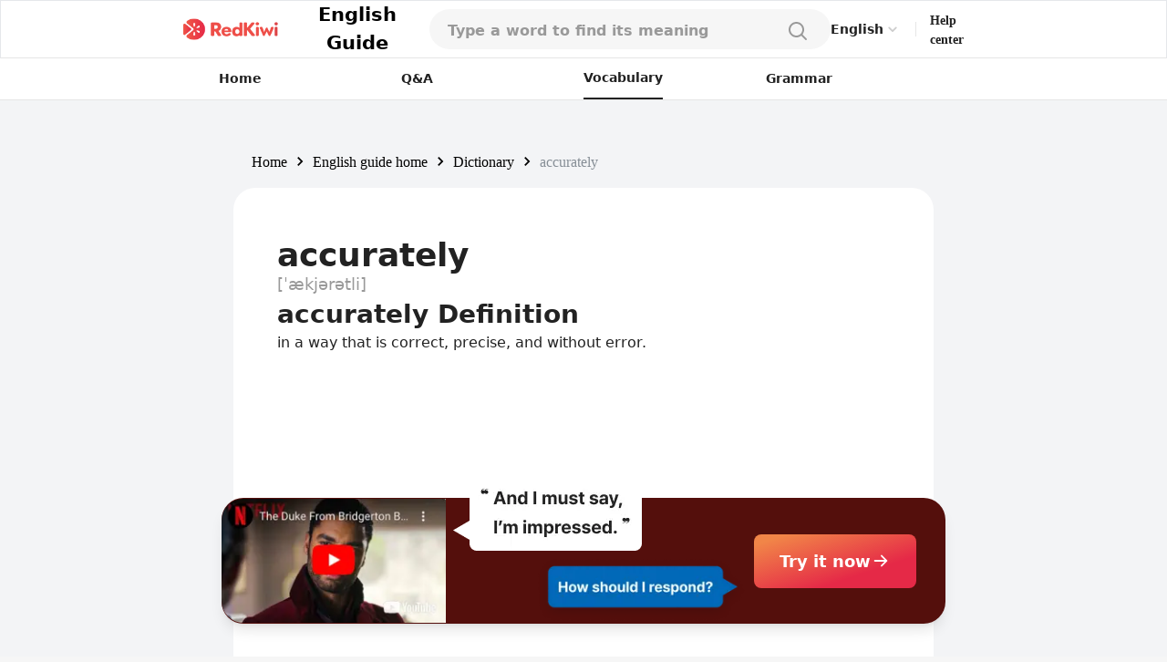

--- FILE ---
content_type: text/html; charset=utf-8
request_url: https://redkiwiapp.com/en/english-guide/words/accurately
body_size: 16832
content:
<!DOCTYPE html><html lang="en"><head><meta charSet="utf-8"/><meta name="viewport" content="width=device-width, initial-scale=1"/><title>accurately: Explore its Definition &amp; Usage | RedKiwi Words</title><meta name="robots" content="index,follow"/><meta name="description" content="&#x27;Accurately&#x27; means in a way that is correct, precise, and without error. It is often used to describe measurements, descriptions, or language proficiency."/><link rel="alternate" hrefLang="en" href="https://redkiwiapp.com/en/english-guide/words/accurately"/><link rel="alternate" hrefLang="ja" href="https://redkiwiapp.com/ja/english-guide/words/accurately"/><link rel="alternate" hrefLang="ko" href="https://redkiwiapp.com/ko/english-guide/words/accurately"/><link rel="alternate" hrefLang="es" href="https://redkiwiapp.com/es/english-guide/words/accurately"/><link rel="alternate" hrefLang="x-default" href="https://redkiwiapp.com/en/english-guide/words/accurately"/><meta name="twitter:card" content="summary_large_image"/><meta property="og:title" content="accurately: Explore its Definition &amp; Usage | RedKiwi Words"/><meta property="og:description" content="&#x27;Accurately&#x27; means in a way that is correct, precise, and without error. It is often used to describe measurements, descriptions, or language proficiency."/><meta property="og:url" content="https://redkiwiapp.com/en/english-guide/words/accurately"/><meta property="og:type" content="website"/><meta property="og:image" content="https://redkiwiapp.com/images/customNextSeo/en_main.png"/><meta property="og:image:alt" content="RedKiwi og Image"/><meta property="og:image:width" content="800"/><meta property="og:image:height" content="600"/><meta property="og:site_name" content="RedKiwi_App Web Page"/><link rel="canonical" href="https://redkiwiapp.com/en/english-guide/words/accurately"/><script type="application/ld+json">{"@context":"https://schema.org","@type":"Organization","name":"RedKiwi_App Web Page","url":"https://redkiwiapp.com/en","sameAs":[{"id":"twitter","url":"https://twitter.com/RedKiwiEnglish"}]}</script><script type="application/ld+json">{"@context":"https://schema.org","@type":"SoftwareApplication","name":"RedKiwi","operatingSystem":"iOS, ANDROID","applicationCategory":"EducationalApplication","offers":{"@type":"Offer","price":"0","priceCurrency":"USD"},"aggregateRating":{"@type":"AggregateRating","reviewCount":"5138","ratingValue":"4.6"}}</script><script type="application/ld+json">{"@context":"https://schema.org","@type":"FAQPage","mainEntity":[{"@type":"Question","name":"accurately Definition","acceptedAnswer":{"@type":"Answer","text":"in a way that is correct, precise, and without error"}},{"@type":"Question","name":"accurately Synonyms and Antonyms","acceptedAnswer":{"@type":"Answer","text":"Synonyms: precisely, exactly, correctly. Antonyms: inaccurately, imprecisely, incorrectly."}},{"@type":"Question","name":"Summary: accurately in Brief","acceptedAnswer":{"@type":"Answer","text":"&apos;Accurately&apos; [ˈækjərətli] means in a way that is correct, precise, and without error. It is often used to describe measurements, descriptions, or language proficiency, as in &apos;He can speak English accurately.&apos; Synonyms include &apos;precisely&apos; and &apos;exactly,&apos; while antonyms include &apos;inaccurately&apos; and &apos;imprecisely.&apos;"}}]}</script><meta name="next-head-count" content="24"/><meta charSet="utf-8"/><meta http-equiv="Cache-control" content="public"/><meta name="theme-color" content="#000000"/><link rel="icon" href="/favicon.ico"/><link rel="manifest" href="/manifest.json"/><link rel="preconnect" href="https://cdn.jsdelivr.net"/><link rel="preconnect" href="https://cdn.jsdelivr.net" crossorigin=""/><link rel="preconnect" href="https://fonts.gstatic.com"/><link rel="stylesheet" type="text/css" href="https://cdn.rawgit.com/innks/NanumSquareRound/master/nanumsquareround.min.css"/><link href="https://cdn.jsdelivr.net/gh/toss/tossface/dist/tossface.css" rel="stylesheet" type="text/css"/><script>(function(w,d,s,l,i){w[l]=w[l]||[];w[l].push({'gtm.start':
              new Date().getTime(),event:'gtm.js'});var f=d.getElementsByTagName(s)[0],
              j=d.createElement(s),dl=l!='dataLayer'?'&l='+l:'';j.async=true;j.src=
              'https://www.googletagmanager.com/gtm.js?id='+i+dl;f.parentNode.insertBefore(j,f);
              })(window,document,'script','dataLayer','GTM-5DKSX5R');window.gtag = function() { dataLayer.push(arguments) }</script><script async="" src="https://www.googletagmanager.com/gtag/js?id=AW-763069529"></script><script>
                function gtag(){dataLayer.push(arguments);}
                gtag('js', new Date());
                gtag('config', 'AW-763069529');
              </script><script>
                (function(h,o,t,j,a,r){
                  h.hj = h.hj || function () { (h.hj.q = h.hj.q || []).push(arguments) };
                  h._hjSettings = { hjid: 3593797, hjsv: 6 };
                  a = o.getElementsByTagName('head')[0];
                  r = o.createElement('script'); r.async = 1;
                  r.src = t + h._hjSettings.hjid + j + h._hjSettings.hjsv;
                  a.appendChild(r);
                })(window, document, 'https://static.hotjar.com/c/hotjar-', '.js?sv=');
              </script><script>
            (function(c,l,a,r,i,t,y){
                c[a]=c[a]||function(){(c[a].q=c[a].q||[]).push(arguments)};
                t=l.createElement(r);t.async=1;t.src="https://www.clarity.ms/tag/"+i;
                y=l.getElementsByTagName(r)[0];y.parentNode.insertBefore(t,y);
            })(window, document, "clarity", "script", "jml329xhrr");
            </script><meta name="facebook-domain-verification" content="zgxwvvtkckq0lws97covcjj3sumadf"/><meta name="naver-site-verification" content="6490885a34ad9f86778eeabf3d0a5299b6738074"/><script async="" src="https://fundingchoicesmessages.google.com/i/pub-3761638535032641?ers=1" nonce="pGhnuUINSL4qeDkfCBGciA"></script><script nonce="pGhnuUINSL4qeDkfCBGciA">
  (function() {function signalGooglefcPresent() {if (!window.frames['googlefcPresent']) {if (document.body) {const iframe = document.createElement('iframe'); iframe.style = 'width: 0; height: 0; border: none; z-index: -1000; left: -1000px; top: -1000px;'; iframe.style.display = 'none'; iframe.name = 'googlefcPresent'; document.body.appendChild(iframe);} else {setTimeout(signalGooglefcPresent, 0);}}}signalGooglefcPresent();})();
  </script><link rel="preconnect" href="https://fonts.gstatic.com" crossorigin /><link data-next-font="" rel="preconnect" href="/" crossorigin="anonymous"/><link rel="preload" href="/_next/static/css/aaf915d0516e5dc1.css" as="style"/><link rel="stylesheet" href="/_next/static/css/aaf915d0516e5dc1.css" data-n-g=""/><link rel="preload" href="/_next/static/css/b00793bd86180f3c.css" as="style"/><link rel="stylesheet" href="/_next/static/css/b00793bd86180f3c.css" data-n-p=""/><noscript data-n-css=""></noscript><script defer="" nomodule="" src="/_next/static/chunks/polyfills-78c92fac7aa8fdd8.js"></script><script src="/_next/static/chunks/webpack-1ed5104acb1368a8.js" defer=""></script><script src="/_next/static/chunks/framework-aec4381329cec0e4.js" defer=""></script><script src="/_next/static/chunks/main-45c326d7c6f5d5b6.js" defer=""></script><script src="/_next/static/chunks/pages/_app-9ff707408281c12a.js" defer=""></script><script src="/_next/static/chunks/3a17f596-0cf414ee173f6e5f.js" defer=""></script><script src="/_next/static/chunks/171-7f5b80adb7d829ca.js" defer=""></script><script src="/_next/static/chunks/3809-cd5ef9ea2fb5b698.js" defer=""></script><script src="/_next/static/chunks/pages/english-guide/words/%5Bword%5D-f514a2a11bbd41fc.js" defer=""></script><script src="/_next/static/aea851796781e353a25c5860c94532310f72e667/_buildManifest.js" defer=""></script><script src="/_next/static/aea851796781e353a25c5860c94532310f72e667/_ssgManifest.js" defer=""></script><style id="jss-server-side">.MuiSvgIcon-root {
  fill: currentColor;
  width: 1em;
  height: 1em;
  display: inline-block;
  font-size: 1.5rem;
  transition: fill 200ms cubic-bezier(0.4, 0, 0.2, 1) 0ms;
  flex-shrink: 0;
  user-select: none;
}
.MuiSvgIcon-colorPrimary {
  color: #ee4e48;
}
.MuiSvgIcon-colorSecondary {
  color: #f5a666;
}
.MuiSvgIcon-colorAction {
  color: rgba(0, 0, 0, 0.54);
}
.MuiSvgIcon-colorError {
  color: #f44336;
}
.MuiSvgIcon-colorDisabled {
  color: rgba(0, 0, 0, 0.26);
}
.MuiSvgIcon-fontSizeInherit {
  font-size: inherit;
}
.MuiSvgIcon-fontSizeSmall {
  font-size: 1.25rem;
}
.MuiSvgIcon-fontSizeLarge {
  font-size: 2.1875rem;
}
.MuiButtonBase-root {
  color: inherit;
  border: 0;
  cursor: pointer;
  margin: 0;
  display: inline-flex;
  outline: 0;
  padding: 0;
  position: relative;
  align-items: center;
  user-select: none;
  border-radius: 0;
  vertical-align: middle;
  -moz-appearance: none;
  justify-content: center;
  text-decoration: none;
  background-color: transparent;
  -webkit-appearance: none;
  -webkit-tap-highlight-color: transparent;
}
.MuiButtonBase-root::-moz-focus-inner {
  border-style: none;
}
.MuiButtonBase-root.Mui-disabled {
  cursor: default;
  pointer-events: none;
}
@media print {
  .MuiButtonBase-root {
    color-adjust: exact;
  }
}
  .MuiButtonBase-root > * {
    pointer-events: none;
  }
  .MuiBackdrop-root {
    top: 0;
    left: 0;
    right: 0;
    bottom: 0;
    display: flex;
    z-index: -1;
    position: fixed;
    align-items: center;
    justify-content: center;
    background-color: rgba(0, 0, 0, 0.5);
    -webkit-tap-highlight-color: transparent;
  }
  .MuiBackdrop-invisible {
    background-color: transparent;
  }

  .jss12 {  }
  .jss13 {  }
  .jss36 {  }
  .jss67 {  }
  .MuiTypography-root {
    margin: 0;
    margin-top: 2px;
    white-space: pre-wrap;
  }
  .MuiTypography-body2 {
    font-size: 0.875rem;
    font-family: Pretendard JP Variable;
    font-weight: 400;
    line-height: 1.43;
  }
  .MuiTypography-body1 {
    font-size: 1rem;
    font-family: Pretendard JP Variable;
    font-weight: 400;
    line-height: 1.5;
  }
  .MuiTypography-caption {
    font-size: 0.75rem;
    font-family: Pretendard JP Variable;
    font-weight: 400;
    line-height: 1.66;
  }
  .MuiTypography-button {
    font-size: 0.875rem;
    font-family: Pretendard JP Variable;
    font-weight: 500;
    line-height: 1.75;
    text-transform: none;
  }
  .MuiTypography-h1 {
    font-size: 6rem;
    font-family: Pretendard JP Variable;
    font-weight: 300;
    line-height: 1.167;
  }
  .MuiTypography-h2 {
    font-size: 3.75rem;
    font-family: Pretendard JP Variable;
    font-weight: 300;
    line-height: 1.2;
  }
  .MuiTypography-h3 {
    font-size: 3rem;
    font-family: Pretendard JP Variable;
    font-weight: 400;
    line-height: 1.167;
  }
  .MuiTypography-h4 {
    font-size: 2.125rem;
    font-family: Pretendard JP Variable;
    font-weight: 400;
    line-height: 1.235;
  }
  .MuiTypography-h5 {
    font-size: 1.5rem;
    font-family: Pretendard JP Variable;
    font-weight: 400;
    line-height: 1.334;
  }
  .MuiTypography-h6 {
    font-size: 1.25rem;
    font-family: Pretendard JP Variable;
    font-weight: 500;
    line-height: 1.6;
  }
  .MuiTypography-subtitle1 {
    font-size: 1rem;
    font-family: Pretendard JP Variable;
    font-weight: 400;
    line-height: 1.75;
  }
  .MuiTypography-subtitle2 {
    font-size: 0.875rem;
    font-family: Pretendard JP Variable;
    font-weight: 500;
    line-height: 1.57;
  }
  .MuiTypography-overline {
    font-size: 0.75rem;
    font-family: Pretendard JP Variable;
    font-weight: 400;
    line-height: 2.66;
    text-transform: uppercase;
  }
  .MuiTypography-srOnly {
    width: 1px;
    height: 1px;
    overflow: hidden;
    position: absolute;
  }
  .MuiTypography-alignLeft {
    text-align: left;
  }
  .MuiTypography-alignCenter {
    text-align: center;
  }
  .MuiTypography-alignRight {
    text-align: right;
  }
  .MuiTypography-alignJustify {
    text-align: justify;
  }
  .MuiTypography-noWrap {
    overflow: hidden;
    white-space: nowrap;
    text-overflow: ellipsis;
  }
  .MuiTypography-gutterBottom {
    margin-bottom: 0.35em;
  }
  .MuiTypography-paragraph {
    margin-bottom: 16px;
  }
  .MuiTypography-colorInherit {
    color: inherit;
  }
  .MuiTypography-colorPrimary {
    color: #ee4e48;
  }
  .MuiTypography-colorSecondary {
    color: #f5a666;
  }
  .MuiTypography-colorTextPrimary {
    color: #575859;
  }
  .MuiTypography-colorTextSecondary {
    color: #868e96;
  }
  .MuiTypography-colorError {
    color: #f44336;
  }
  .MuiTypography-displayInline {
    display: inline;
  }
  .MuiTypography-displayBlock {
    display: block;
  }
  .MuiButton-root {
    color: #575859;
    padding: 6px 16px;
    font-size: 0.875rem;
    min-width: 64px;
    box-sizing: border-box;
    transition: background-color 250ms cubic-bezier(0.4, 0, 0.2, 1) 0ms,box-shadow 250ms cubic-bezier(0.4, 0, 0.2, 1) 0ms,border 250ms cubic-bezier(0.4, 0, 0.2, 1) 0ms;
    font-family: Pretendard JP Variable;
    font-weight: 500;
    line-height: 1.75;
    border-radius: 4px;
    text-transform: none;
  }
  .MuiButton-root:hover {
    text-decoration: none;
    background-color: rgba(87, 88, 89, 0.04);
  }
  .MuiButton-root.Mui-disabled {
    color: rgba(0, 0, 0, 0.26);
  }
@media (hover: none) {
  .MuiButton-root:hover {
    background-color: transparent;
  }
}
  .MuiButton-root:hover.Mui-disabled {
    background-color: transparent;
  }
  .MuiButton-label {
    width: 100%;
    display: inherit;
    align-items: inherit;
    justify-content: inherit;
  }
  .MuiButton-text {
    padding: 6px 8px;
  }
  .MuiButton-textPrimary {
    color: #ee4e48;
  }
  .MuiButton-textPrimary:hover {
    background-color: rgba(238, 78, 72, 0.04);
  }
@media (hover: none) {
  .MuiButton-textPrimary:hover {
    background-color: transparent;
  }
}
  .MuiButton-textSecondary {
    color: #f5a666;
  }
  .MuiButton-textSecondary:hover {
    background-color: rgba(245, 166, 102, 0.04);
  }
@media (hover: none) {
  .MuiButton-textSecondary:hover {
    background-color: transparent;
  }
}
  .MuiButton-outlined {
    border: 1px solid rgba(0, 0, 0, 0.23);
    padding: 5px 15px;
  }
  .MuiButton-outlined.Mui-disabled {
    border: 1px solid rgba(0, 0, 0, 0.12);
  }
  .MuiButton-outlinedPrimary {
    color: #ee4e48;
    border: 1px solid rgba(238, 78, 72, 0.5);
  }
  .MuiButton-outlinedPrimary:hover {
    border: 1px solid #ee4e48;
    background-color: rgba(238, 78, 72, 0.04);
  }
@media (hover: none) {
  .MuiButton-outlinedPrimary:hover {
    background-color: transparent;
  }
}
  .MuiButton-outlinedSecondary {
    color: #f5a666;
    border: 1px solid rgba(245, 166, 102, 0.5);
  }
  .MuiButton-outlinedSecondary:hover {
    border: 1px solid #f5a666;
    background-color: rgba(245, 166, 102, 0.04);
  }
  .MuiButton-outlinedSecondary.Mui-disabled {
    border: 1px solid rgba(0, 0, 0, 0.26);
  }
@media (hover: none) {
  .MuiButton-outlinedSecondary:hover {
    background-color: transparent;
  }
}
  .MuiButton-contained {
    color: rgba(0, 0, 0, 0.87);
    box-shadow: 0px 3px 1px -2px rgba(0,0,0,0.2),0px 2px 2px 0px rgba(0,0,0,0.14),0px 1px 5px 0px rgba(0,0,0,0.12);
    background-color: #e0e0e0;
  }
  .MuiButton-contained:hover {
    box-shadow: 0px 2px 4px -1px rgba(0,0,0,0.2),0px 4px 5px 0px rgba(0,0,0,0.14),0px 1px 10px 0px rgba(0,0,0,0.12);
    background-color: #d5d5d5;
  }
  .MuiButton-contained.Mui-focusVisible {
    box-shadow: 0px 3px 5px -1px rgba(0,0,0,0.2),0px 6px 10px 0px rgba(0,0,0,0.14),0px 1px 18px 0px rgba(0,0,0,0.12);
  }
  .MuiButton-contained:active {
    box-shadow: 0px 5px 5px -3px rgba(0,0,0,0.2),0px 8px 10px 1px rgba(0,0,0,0.14),0px 3px 14px 2px rgba(0,0,0,0.12);
  }
  .MuiButton-contained.Mui-disabled {
    color: rgba(0, 0, 0, 0.26);
    box-shadow: none;
    background-color: rgba(0, 0, 0, 0.12);
  }
@media (hover: none) {
  .MuiButton-contained:hover {
    box-shadow: 0px 3px 1px -2px rgba(0,0,0,0.2),0px 2px 2px 0px rgba(0,0,0,0.14),0px 1px 5px 0px rgba(0,0,0,0.12);
    background-color: #e0e0e0;
  }
}
  .MuiButton-contained:hover.Mui-disabled {
    background-color: rgba(0, 0, 0, 0.12);
  }
  .MuiButton-containedPrimary {
    color: #fff;
    background-color: #ee4e48;
  }
  .MuiButton-containedPrimary:hover {
    background-color: rgb(166, 54, 50);
  }
@media (hover: none) {
  .MuiButton-containedPrimary:hover {
    background-color: #ee4e48;
  }
}
  .MuiButton-containedSecondary {
    color: rgba(0, 0, 0, 0.87);
    background-color: #f5a666;
  }
  .MuiButton-containedSecondary:hover {
    background-color: rgb(171, 116, 71);
  }
@media (hover: none) {
  .MuiButton-containedSecondary:hover {
    background-color: #f5a666;
  }
}
  .MuiButton-disableElevation {
    box-shadow: none;
  }
  .MuiButton-disableElevation:hover {
    box-shadow: none;
  }
  .MuiButton-disableElevation.Mui-focusVisible {
    box-shadow: none;
  }
  .MuiButton-disableElevation:active {
    box-shadow: none;
  }
  .MuiButton-disableElevation.Mui-disabled {
    box-shadow: none;
  }
  .MuiButton-colorInherit {
    color: inherit;
    border-color: currentColor;
  }
  .MuiButton-textSizeSmall {
    padding: 4px 5px;
    font-size: 0.8125rem;
  }
  .MuiButton-textSizeLarge {
    padding: 8px 11px;
    font-size: 0.9375rem;
  }
  .MuiButton-outlinedSizeSmall {
    padding: 3px 9px;
    font-size: 0.8125rem;
  }
  .MuiButton-outlinedSizeLarge {
    padding: 7px 21px;
    font-size: 0.9375rem;
  }
  .MuiButton-containedSizeSmall {
    padding: 4px 10px;
    font-size: 0.8125rem;
  }
  .MuiButton-containedSizeLarge {
    padding: 8px 22px;
    font-size: 0.9375rem;
  }
  .MuiButton-fullWidth {
    width: 100%;
  }
  .MuiButton-startIcon {
    display: inherit;
    margin-left: -4px;
    margin-right: 8px;
  }
  .MuiButton-startIcon.MuiButton-iconSizeSmall {
    margin-left: -2px;
  }
  .MuiButton-endIcon {
    display: inherit;
    margin-left: 8px;
    margin-right: -4px;
  }
  .MuiButton-endIcon.MuiButton-iconSizeSmall {
    margin-right: -2px;
  }
  .MuiButton-iconSizeSmall > *:first-child {
    font-size: 18px;
  }
  .MuiButton-iconSizeMedium > *:first-child {
    font-size: 20px;
  }
  .MuiButton-iconSizeLarge > *:first-child {
    font-size: 22px;
  }
  .MuiCircularProgress-root {
    display: inline-block;
  }
  .MuiCircularProgress-static {
    transition: transform 300ms cubic-bezier(0.4, 0, 0.2, 1) 0ms;
  }
  .MuiCircularProgress-indeterminate {
    animation: MuiCircularProgress-keyframes-circular-rotate 1.4s linear infinite;
  }
  .MuiCircularProgress-determinate {
    transition: transform 300ms cubic-bezier(0.4, 0, 0.2, 1) 0ms;
  }
  .MuiCircularProgress-colorPrimary {
    color: #ee4e48;
  }
  .MuiCircularProgress-colorSecondary {
    color: #f5a666;
  }
  .MuiCircularProgress-svg {
    display: block;
  }
  .MuiCircularProgress-circle {
    stroke: currentColor;
  }
  .MuiCircularProgress-circleStatic {
    transition: stroke-dashoffset 300ms cubic-bezier(0.4, 0, 0.2, 1) 0ms;
  }
  .MuiCircularProgress-circleIndeterminate {
    animation: MuiCircularProgress-keyframes-circular-dash 1.4s ease-in-out infinite;
    stroke-dasharray: 80px, 200px;
    stroke-dashoffset: 0px;
  }
  .MuiCircularProgress-circleDeterminate {
    transition: stroke-dashoffset 300ms cubic-bezier(0.4, 0, 0.2, 1) 0ms;
  }
@keyframes MuiCircularProgress-keyframes-circular-rotate {
  0% {
    transform-origin: 50% 50%;
  }
  100% {
    transform: rotate(360deg);
  }
}
@keyframes MuiCircularProgress-keyframes-circular-dash {
  0% {
    stroke-dasharray: 1px, 200px;
    stroke-dashoffset: 0px;
  }
  50% {
    stroke-dasharray: 100px, 200px;
    stroke-dashoffset: -15px;
  }
  100% {
    stroke-dasharray: 100px, 200px;
    stroke-dashoffset: -125px;
  }
}
  .MuiCircularProgress-circleDisableShrink {
    animation: none;
  }
  .MuiList-root {
    margin: 0;
    padding: 0;
    position: relative;
    list-style: none;
  }
  .MuiList-padding {
    padding-top: 8px;
    padding-bottom: 8px;
  }
  .MuiList-subheader {
    padding-top: 0;
  }
  .jss1 {
    color: #fff;
    z-index: 9999;
  }
  .jss37 {
    border: none;
    display: flex;
    background: white;
    align-items: center;
    flex-direction: row;
  }
  .jss38 {
    color: #CCCCCC;
    font-size: 20px;
  }
  .jss39 {
    width: 114px;
    display: flex;
    padding: 12px 16px 12px 16px;
    z-index: 1;
    position: absolute;
    background: white;
    box-shadow: 0px 1px 4px rgba(0, 0, 0, 0.15);
    margin-top: 6px;
    align-items: start;
    border-radius: 8px;
    flex-direction: column;
  }
  .jss40 {
    color: #222222;
    font-size: 14px;
    font-weight: 600;
    line-height: 21px;
  }
@media (max-width:1279.95px) {
  .jss40 {
    font-size: 12px;
    font-weight: 700;
    line-height: 18px;
    margin-right: 4px;
  }
}
  .jss41 {
    border: none;
    padding: 6px 0 6px;
    background: white;
    text-align: left;
  }
  .jss17 {
    width: 100%;
    display: flex;
    position: relative;
    flex-direction: column;
  }
  .jss18 {
    gap: 8px;
    width: 100%;
    height: 44px;
    margin: 0 auto;
    display: flex;
    padding: 12px 20px;
    max-width: 768px;
    border-radius: 100px;
    flex-direction: row;
    justify-content: space-between;
    background-color: #F6F6F6;
  }
@media (max-width:1279.95px) {
  .jss18 {
    height: 54px;
    padding: 15px 20px;
    max-width: 100%;
    border-color: #E6E6E6;
    border-radius: 0px;
    background-color: white;
    border-bottom-width: 1px;
  }
}
  .jss19 {
    width: 100%;
    display: flex;
    background-color: #F6F6F6;
  }
  .jss19::placeholder {
    color: #999999;
    font-size: 16px;
    font-weight: 600;
  }
  .jss19::-webkit-search-cancel-button, .jss19::-webkit-search-decoration {
    appearance: none;
    -webkit-appearance: none;
  }
@media (max-width:1279.95px) {
  .jss19 {
    background-color: white;
  }
}
  .jss20 {
    width: 80%;
  }
  .jss21 {
    background-color: white;
  }
  .jss22 {
    background-color: white;
  }
  .jss22::placeholder {
    color: #999999;
  }
  .jss23 {
    width: 20px;
    height: 20px;
  }
  .jss24 {
    width: 24px;
    height: 24px;
  }
  .jss25 {
    padding: 0 4px;
  }
  .jss26 {
    display: flex;
  }
  .jss27 {
    width: 100%;
    overflow: hidden;
    border-radius: 0 0 16px 16px;
  }
@media (max-width:1279.95px) {
  .jss27 {
    top: 54px;
    height: 100vh;
    z-index: 3;
    position: absolute;
    border-radius: 0px;
    background-color: #F6F6F6;
  }
}
  .jss28 {
    padding: 10px 20px;
    background-color: white;
  }
  .jss29 {
    width: 100%;
    display: flex;
    padding: 6px 0;
    justify-content: flex-start;
  }
  .jss30 {
    font-size: 16px;
    font-weight: 500;
  }
  .jss31 {
    color: #E44E48;
  }
  .jss32 {
    align-items: flex-start;
    justify-content: flex-start;
  }
  .jss34 {
    width: 100%;
    display: flex;
    margin-top: 64px;
    border-radius: 100px;
  }
  .jss35 {
    display: flex;
    border-radius: 100px;
  }
  .jss42 {
    padding: 16px 20px;
  }
@media (max-width:1279.95px) {
  .jss42 {
    padding: 4px 20px;
  }
}
  .jss43 {
    color: black;
    cursor: pointer;
    padding: 0;
  }
  .jss43:hover {
    text-decoration: underline;
  }
  .jss44 {
    min-width: 20px;
    text-align: center;
  }
  .jss45 {
    margin: 0 4px !important;
  }
  .jss14 {
    gap: 8px;
    cursor: pointer;
    display: flex;
    align-items: center;
  }
  .jss15 {
    color: black;
    font-size: 21px;
    font-weight: 700;
  }
  .jss16 {
    max-width: 106px;
    max-height: 25px;
  }
@media (max-width:1279.95px) {
  .jss16 {
    max-width: 24px;
    max-height: 24px;
    margin-left: 20px;
  }
}
  .jss68 {
    text-decoration: none;
  }
  .jss2 {
    width: 100%;
    height: 100%;
    display: flex;
    padding: 0 15vw 0 15vw;
    z-index: 10;
    background: white;
    min-height: 54px;
    align-items: center;
    border-width: 1px;
    border-bottom: 0.5px #E6E6E6 solid;
    justify-content: space-between;
  }
@media (max-width:1279.95px) {
  .jss2 {
    padding-left: 0.1rem;
    padding-right: 0.1rem;
  }
}
  .jss3 {
    display: flex;
    justify-content: flex-end;
  }
  .jss4 {
    cursor: pointer;
    max-width: 106px;
    max-height: 25px;
  }
@media (max-width:1279.95px) {
  .jss4 {
    max-width: 24px;
    max-height: 24px;
  }
}
  .jss5 {
    display: flex;
    align-items: center;
    justify-content: flex-end;
  }
  .jss6 {
    color: #484848;
    width: 35px;
    height: 35px;
    border-radius: 50%;
  }
  .jss6:hover {
    cursor: pointer;
  }
  .jss7 {
    padding: 10px 12px 10px 12px;
    border-radius: 50px;
    background-color: #ee4e48;
  }
  .jss7:hover {
    background-color: #ee4e48;
  }
  .jss8 {
    color: white;
    font-size: 12px;
    line-height: 14px;
  }
  .jss9 {
    width: 1px;
    height: 16px;
    margin: 0 15px 0 15px;
    background: #E6E6E6;
  }
@media (max-width:1279.95px) {
  .jss9 {
    margin: 0 8px 0 8px;
  }
}
  .jss10 {
    color: #222222;
    font-size: 14px;
    font-weight: 600;
    line-height: 21px;
    margin-bottom: 1px;
  }
@media (max-width:1279.95px) {
  .jss10 {
    font-size: 12px;
    font-weight: 700;
    line-height: 18px;
    margin-right: 20px;
  }
}
  .jss11 {
    width: 50%;
  }
  .jss48 {
    color: #222222;
    font-size: 16px;
    margin-top: 8px;
    font-family: Pretendard JP Variable;
    font-weight: 500;
    line-height: 24px;
  }
  .jss49 {
    color: #4D4D4D;
    font-size: 16px;
    font-family: Pretendard JP Variable;
    font-weight: 400;
    line-height: 24px;
  }
  .jss50 {
    width: fit-content;
    padding: 4px 8px 4px 8px;
    border-radius: 4px;
    background-color: #E6E6E6;
  }
  .jss51 {
    color: #666666;
    font-size: 12px;
    font-family: Pretendard JP Variable;
    font-weight: 700;
  }
  .jss52 {
    flex: 1;
    height: fit-content;
    padding: 20px 0px 20px 0px;
    box-shadow: 0px 4px 12px rgba(0, 0, 0, 0.15);
    border-radius: 16px;
    background-color: white;
  }
  .jss53 {
    padding: 20px 20px 0;
  }
  .jss54 {
    height: 0.5px;
    margin-top: 16px;
    background-color: #E6E6E6;
  }
  .jss55 {
    display: flex;
    padding: 0 20px 0 20px;
    align-items: center;
    flex-direction: row;
    justify-content: space-between;
  }
  .jss56 {
    color: #222222;
    font-size: 16px;
    font-family: Pretendard JP Variable;
    font-weight: 700;
  }
  .jss57 {
    color: #999999;
    font-size: 12px;
    font-family: Pretendard JP Variable;
    font-weight: 500;
  }
  .jss58 {
    display: flex;
    flex-direction: row;
  }
  .jss59 {
    color: #E44E48;
    font-size: 16px;
    font-family: Pretendard JP Variable;
    font-weight: 700;
  }
  .jss60 {
    display: -webkit-box;
    overflow: hidden;
    margin-bottom: 4px;
    text-overflow: ellipsis;
    -webkit-box-orient: vertical;
    -webkit-line-clamp: 2;
  }
  .jss61 {
    color: #222222;
    font-size: 16px;
    font-family: Pretendard JP Variable;
    font-weight: 600;
    margin-left: 8px;
  }
  .jss62 {
    width: 10px;
    height: 10px;
  }
  .jss63 {
    display: -webkit-box;
    overflow: hidden;
    text-overflow: ellipsis;
    -webkit-box-orient: vertical;
    -webkit-line-clamp: 1;
  }
  .jss64 {
    color: #999999;
    font-size: 14px;
    font-family: Pretendard JP Variable;
    font-weight: 500;
    margin-left: 8px;
  }
  .jss65 {
    margin-left: 0;
  }
  .jss66 {
    height: 32px;
  }
  .jss46 {
    display: flex;
    flex-direction: row;
    background-color: #F6F6F6;
  }
@media (max-width:1279.95px) {
  .jss46 {
    padding: 32px 12px 0 12px;
    flex-direction: column;
  }
}
  .jss47 {
    width: 16px;
  }
@media (max-width:1279.95px) {
  .jss47 {
    height: 24px;
  }
}</style><style data-href="https://fonts.googleapis.com/css2?family=Noto+Sans:wght@300;400&family=Roboto:wght@300;400&family=Ubuntu&display=swap">@font-face{font-family:'Noto Sans';font-style:normal;font-weight:300;font-stretch:normal;font-display:swap;src:url(https://fonts.gstatic.com/l/font?kit=o-0mIpQlx3QUlC5A4PNB6Ryti20_6n1iPHjcz6L1SoM-jCpoiyCjA99e&skey=2b960fe17823056f&v=v42) format('woff')}@font-face{font-family:'Noto Sans';font-style:normal;font-weight:400;font-stretch:normal;font-display:swap;src:url(https://fonts.gstatic.com/l/font?kit=o-0mIpQlx3QUlC5A4PNB6Ryti20_6n1iPHjcz6L1SoM-jCpoiyD9A99e&skey=2b960fe17823056f&v=v42) format('woff')}@font-face{font-family:'Roboto';font-style:normal;font-weight:300;font-stretch:normal;font-display:swap;src:url(https://fonts.gstatic.com/l/font?kit=KFOMCnqEu92Fr1ME7kSn66aGLdTylUAMQXC89YmC2DPNWuaabWmQ&skey=a0a0114a1dcab3ac&v=v50) format('woff')}@font-face{font-family:'Roboto';font-style:normal;font-weight:400;font-stretch:normal;font-display:swap;src:url(https://fonts.gstatic.com/l/font?kit=KFOMCnqEu92Fr1ME7kSn66aGLdTylUAMQXC89YmC2DPNWubEbWmQ&skey=a0a0114a1dcab3ac&v=v50) format('woff')}@font-face{font-family:'Ubuntu';font-style:normal;font-weight:400;font-display:swap;src:url(https://fonts.gstatic.com/l/font?kit=4iCs6KVjbNBYlgo6ew&skey=7e59fc036a1a8481&v=v21) format('woff')}@font-face{font-family:'Noto Sans';font-style:normal;font-weight:300;font-stretch:100%;font-display:swap;src:url(https://fonts.gstatic.com/s/notosans/v42/o-0bIpQlx3QUlC5A4PNB6Ryti20_6n1iPHjc5aPdu3mhPy1Fig.woff2) format('woff2');unicode-range:U+0460-052F,U+1C80-1C8A,U+20B4,U+2DE0-2DFF,U+A640-A69F,U+FE2E-FE2F}@font-face{font-family:'Noto Sans';font-style:normal;font-weight:300;font-stretch:100%;font-display:swap;src:url(https://fonts.gstatic.com/s/notosans/v42/o-0bIpQlx3QUlC5A4PNB6Ryti20_6n1iPHjc5ardu3mhPy1Fig.woff2) format('woff2');unicode-range:U+0301,U+0400-045F,U+0490-0491,U+04B0-04B1,U+2116}@font-face{font-family:'Noto Sans';font-style:normal;font-weight:300;font-stretch:100%;font-display:swap;src:url(https://fonts.gstatic.com/s/notosans/v42/o-0bIpQlx3QUlC5A4PNB6Ryti20_6n1iPHjc5a_du3mhPy1Fig.woff2) format('woff2');unicode-range:U+0900-097F,U+1CD0-1CF9,U+200C-200D,U+20A8,U+20B9,U+20F0,U+25CC,U+A830-A839,U+A8E0-A8FF,U+11B00-11B09}@font-face{font-family:'Noto Sans';font-style:normal;font-weight:300;font-stretch:100%;font-display:swap;src:url(https://fonts.gstatic.com/s/notosans/v42/o-0bIpQlx3QUlC5A4PNB6Ryti20_6n1iPHjc5aLdu3mhPy1Fig.woff2) format('woff2');unicode-range:U+1F00-1FFF}@font-face{font-family:'Noto Sans';font-style:normal;font-weight:300;font-stretch:100%;font-display:swap;src:url(https://fonts.gstatic.com/s/notosans/v42/o-0bIpQlx3QUlC5A4PNB6Ryti20_6n1iPHjc5a3du3mhPy1Fig.woff2) format('woff2');unicode-range:U+0370-0377,U+037A-037F,U+0384-038A,U+038C,U+038E-03A1,U+03A3-03FF}@font-face{font-family:'Noto Sans';font-style:normal;font-weight:300;font-stretch:100%;font-display:swap;src:url(https://fonts.gstatic.com/s/notosans/v42/o-0bIpQlx3QUlC5A4PNB6Ryti20_6n1iPHjc5aHdu3mhPy1Fig.woff2) format('woff2');unicode-range:U+0102-0103,U+0110-0111,U+0128-0129,U+0168-0169,U+01A0-01A1,U+01AF-01B0,U+0300-0301,U+0303-0304,U+0308-0309,U+0323,U+0329,U+1EA0-1EF9,U+20AB}@font-face{font-family:'Noto Sans';font-style:normal;font-weight:300;font-stretch:100%;font-display:swap;src:url(https://fonts.gstatic.com/s/notosans/v42/o-0bIpQlx3QUlC5A4PNB6Ryti20_6n1iPHjc5aDdu3mhPy1Fig.woff2) format('woff2');unicode-range:U+0100-02BA,U+02BD-02C5,U+02C7-02CC,U+02CE-02D7,U+02DD-02FF,U+0304,U+0308,U+0329,U+1D00-1DBF,U+1E00-1E9F,U+1EF2-1EFF,U+2020,U+20A0-20AB,U+20AD-20C0,U+2113,U+2C60-2C7F,U+A720-A7FF}@font-face{font-family:'Noto Sans';font-style:normal;font-weight:300;font-stretch:100%;font-display:swap;src:url(https://fonts.gstatic.com/s/notosans/v42/o-0bIpQlx3QUlC5A4PNB6Ryti20_6n1iPHjc5a7du3mhPy0.woff2) format('woff2');unicode-range:U+0000-00FF,U+0131,U+0152-0153,U+02BB-02BC,U+02C6,U+02DA,U+02DC,U+0304,U+0308,U+0329,U+2000-206F,U+20AC,U+2122,U+2191,U+2193,U+2212,U+2215,U+FEFF,U+FFFD}@font-face{font-family:'Noto Sans';font-style:normal;font-weight:400;font-stretch:100%;font-display:swap;src:url(https://fonts.gstatic.com/s/notosans/v42/o-0bIpQlx3QUlC5A4PNB6Ryti20_6n1iPHjc5aPdu3mhPy1Fig.woff2) format('woff2');unicode-range:U+0460-052F,U+1C80-1C8A,U+20B4,U+2DE0-2DFF,U+A640-A69F,U+FE2E-FE2F}@font-face{font-family:'Noto Sans';font-style:normal;font-weight:400;font-stretch:100%;font-display:swap;src:url(https://fonts.gstatic.com/s/notosans/v42/o-0bIpQlx3QUlC5A4PNB6Ryti20_6n1iPHjc5ardu3mhPy1Fig.woff2) format('woff2');unicode-range:U+0301,U+0400-045F,U+0490-0491,U+04B0-04B1,U+2116}@font-face{font-family:'Noto Sans';font-style:normal;font-weight:400;font-stretch:100%;font-display:swap;src:url(https://fonts.gstatic.com/s/notosans/v42/o-0bIpQlx3QUlC5A4PNB6Ryti20_6n1iPHjc5a_du3mhPy1Fig.woff2) format('woff2');unicode-range:U+0900-097F,U+1CD0-1CF9,U+200C-200D,U+20A8,U+20B9,U+20F0,U+25CC,U+A830-A839,U+A8E0-A8FF,U+11B00-11B09}@font-face{font-family:'Noto Sans';font-style:normal;font-weight:400;font-stretch:100%;font-display:swap;src:url(https://fonts.gstatic.com/s/notosans/v42/o-0bIpQlx3QUlC5A4PNB6Ryti20_6n1iPHjc5aLdu3mhPy1Fig.woff2) format('woff2');unicode-range:U+1F00-1FFF}@font-face{font-family:'Noto Sans';font-style:normal;font-weight:400;font-stretch:100%;font-display:swap;src:url(https://fonts.gstatic.com/s/notosans/v42/o-0bIpQlx3QUlC5A4PNB6Ryti20_6n1iPHjc5a3du3mhPy1Fig.woff2) format('woff2');unicode-range:U+0370-0377,U+037A-037F,U+0384-038A,U+038C,U+038E-03A1,U+03A3-03FF}@font-face{font-family:'Noto Sans';font-style:normal;font-weight:400;font-stretch:100%;font-display:swap;src:url(https://fonts.gstatic.com/s/notosans/v42/o-0bIpQlx3QUlC5A4PNB6Ryti20_6n1iPHjc5aHdu3mhPy1Fig.woff2) format('woff2');unicode-range:U+0102-0103,U+0110-0111,U+0128-0129,U+0168-0169,U+01A0-01A1,U+01AF-01B0,U+0300-0301,U+0303-0304,U+0308-0309,U+0323,U+0329,U+1EA0-1EF9,U+20AB}@font-face{font-family:'Noto Sans';font-style:normal;font-weight:400;font-stretch:100%;font-display:swap;src:url(https://fonts.gstatic.com/s/notosans/v42/o-0bIpQlx3QUlC5A4PNB6Ryti20_6n1iPHjc5aDdu3mhPy1Fig.woff2) format('woff2');unicode-range:U+0100-02BA,U+02BD-02C5,U+02C7-02CC,U+02CE-02D7,U+02DD-02FF,U+0304,U+0308,U+0329,U+1D00-1DBF,U+1E00-1E9F,U+1EF2-1EFF,U+2020,U+20A0-20AB,U+20AD-20C0,U+2113,U+2C60-2C7F,U+A720-A7FF}@font-face{font-family:'Noto Sans';font-style:normal;font-weight:400;font-stretch:100%;font-display:swap;src:url(https://fonts.gstatic.com/s/notosans/v42/o-0bIpQlx3QUlC5A4PNB6Ryti20_6n1iPHjc5a7du3mhPy0.woff2) format('woff2');unicode-range:U+0000-00FF,U+0131,U+0152-0153,U+02BB-02BC,U+02C6,U+02DA,U+02DC,U+0304,U+0308,U+0329,U+2000-206F,U+20AC,U+2122,U+2191,U+2193,U+2212,U+2215,U+FEFF,U+FFFD}@font-face{font-family:'Roboto';font-style:normal;font-weight:300;font-stretch:100%;font-display:swap;src:url(https://fonts.gstatic.com/s/roboto/v50/KFO7CnqEu92Fr1ME7kSn66aGLdTylUAMa3GUBHMdazTgWw.woff2) format('woff2');unicode-range:U+0460-052F,U+1C80-1C8A,U+20B4,U+2DE0-2DFF,U+A640-A69F,U+FE2E-FE2F}@font-face{font-family:'Roboto';font-style:normal;font-weight:300;font-stretch:100%;font-display:swap;src:url(https://fonts.gstatic.com/s/roboto/v50/KFO7CnqEu92Fr1ME7kSn66aGLdTylUAMa3iUBHMdazTgWw.woff2) format('woff2');unicode-range:U+0301,U+0400-045F,U+0490-0491,U+04B0-04B1,U+2116}@font-face{font-family:'Roboto';font-style:normal;font-weight:300;font-stretch:100%;font-display:swap;src:url(https://fonts.gstatic.com/s/roboto/v50/KFO7CnqEu92Fr1ME7kSn66aGLdTylUAMa3CUBHMdazTgWw.woff2) format('woff2');unicode-range:U+1F00-1FFF}@font-face{font-family:'Roboto';font-style:normal;font-weight:300;font-stretch:100%;font-display:swap;src:url(https://fonts.gstatic.com/s/roboto/v50/KFO7CnqEu92Fr1ME7kSn66aGLdTylUAMa3-UBHMdazTgWw.woff2) format('woff2');unicode-range:U+0370-0377,U+037A-037F,U+0384-038A,U+038C,U+038E-03A1,U+03A3-03FF}@font-face{font-family:'Roboto';font-style:normal;font-weight:300;font-stretch:100%;font-display:swap;src:url(https://fonts.gstatic.com/s/roboto/v50/KFO7CnqEu92Fr1ME7kSn66aGLdTylUAMawCUBHMdazTgWw.woff2) format('woff2');unicode-range:U+0302-0303,U+0305,U+0307-0308,U+0310,U+0312,U+0315,U+031A,U+0326-0327,U+032C,U+032F-0330,U+0332-0333,U+0338,U+033A,U+0346,U+034D,U+0391-03A1,U+03A3-03A9,U+03B1-03C9,U+03D1,U+03D5-03D6,U+03F0-03F1,U+03F4-03F5,U+2016-2017,U+2034-2038,U+203C,U+2040,U+2043,U+2047,U+2050,U+2057,U+205F,U+2070-2071,U+2074-208E,U+2090-209C,U+20D0-20DC,U+20E1,U+20E5-20EF,U+2100-2112,U+2114-2115,U+2117-2121,U+2123-214F,U+2190,U+2192,U+2194-21AE,U+21B0-21E5,U+21F1-21F2,U+21F4-2211,U+2213-2214,U+2216-22FF,U+2308-230B,U+2310,U+2319,U+231C-2321,U+2336-237A,U+237C,U+2395,U+239B-23B7,U+23D0,U+23DC-23E1,U+2474-2475,U+25AF,U+25B3,U+25B7,U+25BD,U+25C1,U+25CA,U+25CC,U+25FB,U+266D-266F,U+27C0-27FF,U+2900-2AFF,U+2B0E-2B11,U+2B30-2B4C,U+2BFE,U+3030,U+FF5B,U+FF5D,U+1D400-1D7FF,U+1EE00-1EEFF}@font-face{font-family:'Roboto';font-style:normal;font-weight:300;font-stretch:100%;font-display:swap;src:url(https://fonts.gstatic.com/s/roboto/v50/KFO7CnqEu92Fr1ME7kSn66aGLdTylUAMaxKUBHMdazTgWw.woff2) format('woff2');unicode-range:U+0001-000C,U+000E-001F,U+007F-009F,U+20DD-20E0,U+20E2-20E4,U+2150-218F,U+2190,U+2192,U+2194-2199,U+21AF,U+21E6-21F0,U+21F3,U+2218-2219,U+2299,U+22C4-22C6,U+2300-243F,U+2440-244A,U+2460-24FF,U+25A0-27BF,U+2800-28FF,U+2921-2922,U+2981,U+29BF,U+29EB,U+2B00-2BFF,U+4DC0-4DFF,U+FFF9-FFFB,U+10140-1018E,U+10190-1019C,U+101A0,U+101D0-101FD,U+102E0-102FB,U+10E60-10E7E,U+1D2C0-1D2D3,U+1D2E0-1D37F,U+1F000-1F0FF,U+1F100-1F1AD,U+1F1E6-1F1FF,U+1F30D-1F30F,U+1F315,U+1F31C,U+1F31E,U+1F320-1F32C,U+1F336,U+1F378,U+1F37D,U+1F382,U+1F393-1F39F,U+1F3A7-1F3A8,U+1F3AC-1F3AF,U+1F3C2,U+1F3C4-1F3C6,U+1F3CA-1F3CE,U+1F3D4-1F3E0,U+1F3ED,U+1F3F1-1F3F3,U+1F3F5-1F3F7,U+1F408,U+1F415,U+1F41F,U+1F426,U+1F43F,U+1F441-1F442,U+1F444,U+1F446-1F449,U+1F44C-1F44E,U+1F453,U+1F46A,U+1F47D,U+1F4A3,U+1F4B0,U+1F4B3,U+1F4B9,U+1F4BB,U+1F4BF,U+1F4C8-1F4CB,U+1F4D6,U+1F4DA,U+1F4DF,U+1F4E3-1F4E6,U+1F4EA-1F4ED,U+1F4F7,U+1F4F9-1F4FB,U+1F4FD-1F4FE,U+1F503,U+1F507-1F50B,U+1F50D,U+1F512-1F513,U+1F53E-1F54A,U+1F54F-1F5FA,U+1F610,U+1F650-1F67F,U+1F687,U+1F68D,U+1F691,U+1F694,U+1F698,U+1F6AD,U+1F6B2,U+1F6B9-1F6BA,U+1F6BC,U+1F6C6-1F6CF,U+1F6D3-1F6D7,U+1F6E0-1F6EA,U+1F6F0-1F6F3,U+1F6F7-1F6FC,U+1F700-1F7FF,U+1F800-1F80B,U+1F810-1F847,U+1F850-1F859,U+1F860-1F887,U+1F890-1F8AD,U+1F8B0-1F8BB,U+1F8C0-1F8C1,U+1F900-1F90B,U+1F93B,U+1F946,U+1F984,U+1F996,U+1F9E9,U+1FA00-1FA6F,U+1FA70-1FA7C,U+1FA80-1FA89,U+1FA8F-1FAC6,U+1FACE-1FADC,U+1FADF-1FAE9,U+1FAF0-1FAF8,U+1FB00-1FBFF}@font-face{font-family:'Roboto';font-style:normal;font-weight:300;font-stretch:100%;font-display:swap;src:url(https://fonts.gstatic.com/s/roboto/v50/KFO7CnqEu92Fr1ME7kSn66aGLdTylUAMa3OUBHMdazTgWw.woff2) format('woff2');unicode-range:U+0102-0103,U+0110-0111,U+0128-0129,U+0168-0169,U+01A0-01A1,U+01AF-01B0,U+0300-0301,U+0303-0304,U+0308-0309,U+0323,U+0329,U+1EA0-1EF9,U+20AB}@font-face{font-family:'Roboto';font-style:normal;font-weight:300;font-stretch:100%;font-display:swap;src:url(https://fonts.gstatic.com/s/roboto/v50/KFO7CnqEu92Fr1ME7kSn66aGLdTylUAMa3KUBHMdazTgWw.woff2) format('woff2');unicode-range:U+0100-02BA,U+02BD-02C5,U+02C7-02CC,U+02CE-02D7,U+02DD-02FF,U+0304,U+0308,U+0329,U+1D00-1DBF,U+1E00-1E9F,U+1EF2-1EFF,U+2020,U+20A0-20AB,U+20AD-20C0,U+2113,U+2C60-2C7F,U+A720-A7FF}@font-face{font-family:'Roboto';font-style:normal;font-weight:300;font-stretch:100%;font-display:swap;src:url(https://fonts.gstatic.com/s/roboto/v50/KFO7CnqEu92Fr1ME7kSn66aGLdTylUAMa3yUBHMdazQ.woff2) format('woff2');unicode-range:U+0000-00FF,U+0131,U+0152-0153,U+02BB-02BC,U+02C6,U+02DA,U+02DC,U+0304,U+0308,U+0329,U+2000-206F,U+20AC,U+2122,U+2191,U+2193,U+2212,U+2215,U+FEFF,U+FFFD}@font-face{font-family:'Roboto';font-style:normal;font-weight:400;font-stretch:100%;font-display:swap;src:url(https://fonts.gstatic.com/s/roboto/v50/KFO7CnqEu92Fr1ME7kSn66aGLdTylUAMa3GUBHMdazTgWw.woff2) format('woff2');unicode-range:U+0460-052F,U+1C80-1C8A,U+20B4,U+2DE0-2DFF,U+A640-A69F,U+FE2E-FE2F}@font-face{font-family:'Roboto';font-style:normal;font-weight:400;font-stretch:100%;font-display:swap;src:url(https://fonts.gstatic.com/s/roboto/v50/KFO7CnqEu92Fr1ME7kSn66aGLdTylUAMa3iUBHMdazTgWw.woff2) format('woff2');unicode-range:U+0301,U+0400-045F,U+0490-0491,U+04B0-04B1,U+2116}@font-face{font-family:'Roboto';font-style:normal;font-weight:400;font-stretch:100%;font-display:swap;src:url(https://fonts.gstatic.com/s/roboto/v50/KFO7CnqEu92Fr1ME7kSn66aGLdTylUAMa3CUBHMdazTgWw.woff2) format('woff2');unicode-range:U+1F00-1FFF}@font-face{font-family:'Roboto';font-style:normal;font-weight:400;font-stretch:100%;font-display:swap;src:url(https://fonts.gstatic.com/s/roboto/v50/KFO7CnqEu92Fr1ME7kSn66aGLdTylUAMa3-UBHMdazTgWw.woff2) format('woff2');unicode-range:U+0370-0377,U+037A-037F,U+0384-038A,U+038C,U+038E-03A1,U+03A3-03FF}@font-face{font-family:'Roboto';font-style:normal;font-weight:400;font-stretch:100%;font-display:swap;src:url(https://fonts.gstatic.com/s/roboto/v50/KFO7CnqEu92Fr1ME7kSn66aGLdTylUAMawCUBHMdazTgWw.woff2) format('woff2');unicode-range:U+0302-0303,U+0305,U+0307-0308,U+0310,U+0312,U+0315,U+031A,U+0326-0327,U+032C,U+032F-0330,U+0332-0333,U+0338,U+033A,U+0346,U+034D,U+0391-03A1,U+03A3-03A9,U+03B1-03C9,U+03D1,U+03D5-03D6,U+03F0-03F1,U+03F4-03F5,U+2016-2017,U+2034-2038,U+203C,U+2040,U+2043,U+2047,U+2050,U+2057,U+205F,U+2070-2071,U+2074-208E,U+2090-209C,U+20D0-20DC,U+20E1,U+20E5-20EF,U+2100-2112,U+2114-2115,U+2117-2121,U+2123-214F,U+2190,U+2192,U+2194-21AE,U+21B0-21E5,U+21F1-21F2,U+21F4-2211,U+2213-2214,U+2216-22FF,U+2308-230B,U+2310,U+2319,U+231C-2321,U+2336-237A,U+237C,U+2395,U+239B-23B7,U+23D0,U+23DC-23E1,U+2474-2475,U+25AF,U+25B3,U+25B7,U+25BD,U+25C1,U+25CA,U+25CC,U+25FB,U+266D-266F,U+27C0-27FF,U+2900-2AFF,U+2B0E-2B11,U+2B30-2B4C,U+2BFE,U+3030,U+FF5B,U+FF5D,U+1D400-1D7FF,U+1EE00-1EEFF}@font-face{font-family:'Roboto';font-style:normal;font-weight:400;font-stretch:100%;font-display:swap;src:url(https://fonts.gstatic.com/s/roboto/v50/KFO7CnqEu92Fr1ME7kSn66aGLdTylUAMaxKUBHMdazTgWw.woff2) format('woff2');unicode-range:U+0001-000C,U+000E-001F,U+007F-009F,U+20DD-20E0,U+20E2-20E4,U+2150-218F,U+2190,U+2192,U+2194-2199,U+21AF,U+21E6-21F0,U+21F3,U+2218-2219,U+2299,U+22C4-22C6,U+2300-243F,U+2440-244A,U+2460-24FF,U+25A0-27BF,U+2800-28FF,U+2921-2922,U+2981,U+29BF,U+29EB,U+2B00-2BFF,U+4DC0-4DFF,U+FFF9-FFFB,U+10140-1018E,U+10190-1019C,U+101A0,U+101D0-101FD,U+102E0-102FB,U+10E60-10E7E,U+1D2C0-1D2D3,U+1D2E0-1D37F,U+1F000-1F0FF,U+1F100-1F1AD,U+1F1E6-1F1FF,U+1F30D-1F30F,U+1F315,U+1F31C,U+1F31E,U+1F320-1F32C,U+1F336,U+1F378,U+1F37D,U+1F382,U+1F393-1F39F,U+1F3A7-1F3A8,U+1F3AC-1F3AF,U+1F3C2,U+1F3C4-1F3C6,U+1F3CA-1F3CE,U+1F3D4-1F3E0,U+1F3ED,U+1F3F1-1F3F3,U+1F3F5-1F3F7,U+1F408,U+1F415,U+1F41F,U+1F426,U+1F43F,U+1F441-1F442,U+1F444,U+1F446-1F449,U+1F44C-1F44E,U+1F453,U+1F46A,U+1F47D,U+1F4A3,U+1F4B0,U+1F4B3,U+1F4B9,U+1F4BB,U+1F4BF,U+1F4C8-1F4CB,U+1F4D6,U+1F4DA,U+1F4DF,U+1F4E3-1F4E6,U+1F4EA-1F4ED,U+1F4F7,U+1F4F9-1F4FB,U+1F4FD-1F4FE,U+1F503,U+1F507-1F50B,U+1F50D,U+1F512-1F513,U+1F53E-1F54A,U+1F54F-1F5FA,U+1F610,U+1F650-1F67F,U+1F687,U+1F68D,U+1F691,U+1F694,U+1F698,U+1F6AD,U+1F6B2,U+1F6B9-1F6BA,U+1F6BC,U+1F6C6-1F6CF,U+1F6D3-1F6D7,U+1F6E0-1F6EA,U+1F6F0-1F6F3,U+1F6F7-1F6FC,U+1F700-1F7FF,U+1F800-1F80B,U+1F810-1F847,U+1F850-1F859,U+1F860-1F887,U+1F890-1F8AD,U+1F8B0-1F8BB,U+1F8C0-1F8C1,U+1F900-1F90B,U+1F93B,U+1F946,U+1F984,U+1F996,U+1F9E9,U+1FA00-1FA6F,U+1FA70-1FA7C,U+1FA80-1FA89,U+1FA8F-1FAC6,U+1FACE-1FADC,U+1FADF-1FAE9,U+1FAF0-1FAF8,U+1FB00-1FBFF}@font-face{font-family:'Roboto';font-style:normal;font-weight:400;font-stretch:100%;font-display:swap;src:url(https://fonts.gstatic.com/s/roboto/v50/KFO7CnqEu92Fr1ME7kSn66aGLdTylUAMa3OUBHMdazTgWw.woff2) format('woff2');unicode-range:U+0102-0103,U+0110-0111,U+0128-0129,U+0168-0169,U+01A0-01A1,U+01AF-01B0,U+0300-0301,U+0303-0304,U+0308-0309,U+0323,U+0329,U+1EA0-1EF9,U+20AB}@font-face{font-family:'Roboto';font-style:normal;font-weight:400;font-stretch:100%;font-display:swap;src:url(https://fonts.gstatic.com/s/roboto/v50/KFO7CnqEu92Fr1ME7kSn66aGLdTylUAMa3KUBHMdazTgWw.woff2) format('woff2');unicode-range:U+0100-02BA,U+02BD-02C5,U+02C7-02CC,U+02CE-02D7,U+02DD-02FF,U+0304,U+0308,U+0329,U+1D00-1DBF,U+1E00-1E9F,U+1EF2-1EFF,U+2020,U+20A0-20AB,U+20AD-20C0,U+2113,U+2C60-2C7F,U+A720-A7FF}@font-face{font-family:'Roboto';font-style:normal;font-weight:400;font-stretch:100%;font-display:swap;src:url(https://fonts.gstatic.com/s/roboto/v50/KFO7CnqEu92Fr1ME7kSn66aGLdTylUAMa3yUBHMdazQ.woff2) format('woff2');unicode-range:U+0000-00FF,U+0131,U+0152-0153,U+02BB-02BC,U+02C6,U+02DA,U+02DC,U+0304,U+0308,U+0329,U+2000-206F,U+20AC,U+2122,U+2191,U+2193,U+2212,U+2215,U+FEFF,U+FFFD}@font-face{font-family:'Ubuntu';font-style:normal;font-weight:400;font-display:swap;src:url(https://fonts.gstatic.com/s/ubuntu/v21/4iCs6KVjbNBYlgoKcg72nU6AF7xm.woff2) format('woff2');unicode-range:U+0460-052F,U+1C80-1C8A,U+20B4,U+2DE0-2DFF,U+A640-A69F,U+FE2E-FE2F}@font-face{font-family:'Ubuntu';font-style:normal;font-weight:400;font-display:swap;src:url(https://fonts.gstatic.com/s/ubuntu/v21/4iCs6KVjbNBYlgoKew72nU6AF7xm.woff2) format('woff2');unicode-range:U+0301,U+0400-045F,U+0490-0491,U+04B0-04B1,U+2116}@font-face{font-family:'Ubuntu';font-style:normal;font-weight:400;font-display:swap;src:url(https://fonts.gstatic.com/s/ubuntu/v21/4iCs6KVjbNBYlgoKcw72nU6AF7xm.woff2) format('woff2');unicode-range:U+1F00-1FFF}@font-face{font-family:'Ubuntu';font-style:normal;font-weight:400;font-display:swap;src:url(https://fonts.gstatic.com/s/ubuntu/v21/4iCs6KVjbNBYlgoKfA72nU6AF7xm.woff2) format('woff2');unicode-range:U+0370-0377,U+037A-037F,U+0384-038A,U+038C,U+038E-03A1,U+03A3-03FF}@font-face{font-family:'Ubuntu';font-style:normal;font-weight:400;font-display:swap;src:url(https://fonts.gstatic.com/s/ubuntu/v21/4iCs6KVjbNBYlgoKcQ72nU6AF7xm.woff2) format('woff2');unicode-range:U+0100-02BA,U+02BD-02C5,U+02C7-02CC,U+02CE-02D7,U+02DD-02FF,U+0304,U+0308,U+0329,U+1D00-1DBF,U+1E00-1E9F,U+1EF2-1EFF,U+2020,U+20A0-20AB,U+20AD-20C0,U+2113,U+2C60-2C7F,U+A720-A7FF}@font-face{font-family:'Ubuntu';font-style:normal;font-weight:400;font-display:swap;src:url(https://fonts.gstatic.com/s/ubuntu/v21/4iCs6KVjbNBYlgoKfw72nU6AFw.woff2) format('woff2');unicode-range:U+0000-00FF,U+0131,U+0152-0153,U+02BB-02BC,U+02C6,U+02DA,U+02DC,U+0304,U+0308,U+0329,U+2000-206F,U+20AC,U+2122,U+2191,U+2193,U+2212,U+2215,U+FEFF,U+FFFD}</style></head><body><div id="__next"><div class="MuiBackdrop-root jss1" aria-hidden="true" style="opacity:0"><div class="MuiCircularProgress-root MuiCircularProgress-colorPrimary MuiCircularProgress-indeterminate" style="width:70px;height:70px" role="progressbar"><svg class="MuiCircularProgress-svg" viewBox="22 22 44 44"><circle class="MuiCircularProgress-circle MuiCircularProgress-circleIndeterminate" cx="44" cy="44" r="20.2" fill="none" stroke-width="3.6"></circle></svg></div></div><div class="box-border flex flex-col min-h-screen mx-auto bg-gray-100 items-center mb-[600px]"><header class="w-full"><div class="MuiBox-root jss12 jss2"><div class="MuiBox-root jss13 jss3"><a href="/en/english-guide"><div class="jss14"><div class="xl:hidden"><button class="MuiButtonBase-root MuiButton-root MuiButton-text" tabindex="0" type="button" href=""><span class="MuiButton-label"><img class="w-6 h-6 ml-6 cursor-pointer" src="/images/header/brandmark@2x.png" alt="redkiwi" role="presentation"/></span></button></div><div class="hidden xl:block"><button class="MuiButtonBase-root MuiButton-root MuiButton-text" tabindex="0" type="button" href=""><span class="MuiButton-label"><img class="w-[106px] h-6 cursor-pointer" src="/images/header/redKiwiLogoRed@2x.png" alt="redkiwi" role="presentation"/></span></button></div><button type="button" class="hidden xl:block"><p class="jss15">English Guide</p></button></div></a></div><div class="jss11"><div class="jss17"><div class="jss18"><form action="" class="jss20"><input type="search" class="jss19" placeholder="Type a word to find its meaning" value=""/></form><div class="jss26"><button type="button" class="jss25" disabled=""><img class="jss24" alt="search" src="/images/englishGuide/searchDisabled.svg"/></button></div></div></div></div><div class="MuiBox-root jss36 jss5"><div><button type="button" class="jss37"><div class="jss40">English</div><svg class="MuiSvgIcon-root jss38" focusable="false" viewBox="0 0 24 24" aria-hidden="true"><path d="M15.88 9.29L12 13.17 8.12 9.29a.9959.9959 0 00-1.41 0c-.39.39-.39 1.02 0 1.41l4.59 4.59c.39.39 1.02.39 1.41 0l4.59-4.59c.39-.39.39-1.02 0-1.41-.39-.38-1.03-.39-1.42 0z"></path></svg></button></div><div class="jss9"></div><a href="https://redkiwiapp.channel.io/lounge" target="_blank" rel="noreferrer noopener"><p class="MuiTypography-root jss10 MuiTypography-body1">Help center</p></a></div></div><nav class="visible"><ul class="bg-surface-primary py-[24px] flex flex-col gap-[10px] border-b-[1px] border-border-primary xl:flex-row xl:gap-[16px] xl:py-0 xl:justify-center"><li class="h-[45px] justify-center flex xl:w-[200px] xl:justify-start"><a class="text-text-primary text-body2-14b h-full flex items-center justify-center" href="/en/english-guide"><span>Home</span></a></li><li class="h-[45px] justify-center flex xl:w-[200px] xl:justify-start"><a class="text-text-primary text-body2-14b h-full flex items-center justify-center" href="/en/english-guide/questions"><span>Q&amp;A</span></a></li><div class="flex flex-col gap-[10px] xl:gap-0"><li class="h-[45px] justify-center flex xl:w-[200px] xl:justify-start"><button class="text-body2-14b h-full flex items-center justify-center text-text-primary border-b-[2px] border-text-primary" type="button"><span>Vocabulary</span></button></li><div class="flex-col gap-[10px] xl:gap-0 hidden"><li class="h-[45px] justify-center flex xl:w-[200px] xl:justify-start"><a class="text-body2-14sb h-full flex items-center justify-center xl:hover:text-text-primary text-text-primary border-b-[2px] border-text-primary" href="/en/english-guide/words"><span>Dictionary</span></a></li><li class="h-[45px] justify-center flex xl:w-[200px] xl:justify-start"><a class="text-body2-14sb text-text-tertiary h-full flex items-center justify-center xl:hover:text-text-primary" href="/en/english-guide/homophones"><span>Homophones</span></a></li><li class="h-[45px] justify-center flex xl:w-[200px] xl:justify-start"><a class="text-body2-14sb text-text-tertiary h-full flex items-center justify-center xl:hover:text-text-primary" href="/en/english-guide/synonyms"><span>Synonyms</span></a></li><li class="h-[45px] justify-center flex xl:w-[200px] xl:justify-start"><a class="text-body2-14sb text-text-tertiary h-full flex items-center justify-center xl:hover:text-text-primary" href="/en/english-guide/antonyms"><span>Antonyms</span></a></li><li class="h-[45px] justify-center flex xl:w-[200px] xl:justify-start"><a class="text-body2-14sb text-text-tertiary h-full flex items-center justify-center xl:hover:text-text-primary" href="/en/english-guide/phrasal-verbs"><span>Phrasal Verbs</span></a></li><li class="h-[45px] justify-center flex xl:w-[200px] xl:justify-start"><a class="text-body2-14sb text-text-tertiary h-full flex items-center justify-center xl:hover:text-text-primary" href="/en/english-guide/phrasal-verb-pairs"><span>Phrasal Verb Differences</span></a></li><li class="h-[45px] justify-center flex xl:w-[200px] xl:justify-start"><a class="text-body2-14sb text-text-tertiary h-full flex items-center justify-center xl:hover:text-text-primary" href="/en/english-guide/idioms"><span>Idioms &amp; Phrases</span></a></li><li class="h-[45px] justify-center flex xl:w-[200px] xl:justify-start"><a class="text-body2-14sb text-text-tertiary h-full flex items-center justify-center xl:hover:text-text-primary" href="/en/english-guide/slangs"><span>Slang</span></a></li></div></div><div class="flex flex-col gap-[10px] xl:gap-0"><li class="h-[45px] justify-center flex xl:w-[200px] xl:justify-start"><button class="text-text-primary text-body2-14b h-full flex items-center justify-center" type="button"><span>Grammar</span></button></li><div class="flex-col gap-[10px] xl:gap-0 hidden"><li class="h-[45px] justify-center flex xl:w-[200px] xl:justify-start"><a class="text-body2-14sb text-text-tertiary h-full flex items-center justify-center xl:hover:text-text-primary" href="/en/english-guide/tenses"><span>Tenses</span></a></li><li class="h-[45px] justify-center flex xl:w-[200px] xl:justify-start"><a class="text-body2-14sb text-text-tertiary h-full flex items-center justify-center xl:hover:text-text-primary" href="/en/english-guide/comparative-superlative"><span>Comparative &amp; Superlative</span></a></li><li class="h-[45px] justify-center flex xl:w-[200px] xl:justify-start"><a class="text-body2-14sb text-text-tertiary h-full flex items-center justify-center xl:hover:text-text-primary" href="/en/english-guide/infinitive-gerund"><span>Gerunds • Infinitives</span></a></li></div></div></ul></nav></header><div class="flex w-full justify-center"><div class="flex-1 flex justify-end"><div style="width:calc((100vw - 768px) / 2);max-width:360px;padding-left:60px;padding-right:60px;padding-top:36px;padding-bottom:36px"></div></div><div class="shrink-0"><div class="flex flex-col bg-transparent shadow-none mt-0 md:mt-9 w-full" style="max-width:768px"><div class="flex flex-nowrap"><div class="flex flex-col gap-7 sm:gap-9"><main class="flex flex-col gap-7 sm:gap-9 py-8 md:py-14 bg-neutral-white md:rounded-3xl"><div class="px-5 md:px-12"><header class="flex flex-col gap-y-2"><h1 class="text-hero4-32b sm:text-hero3-36b !leading-none break-words min-w-0 hyphens-auto">accurately</h1><span class="text-body1-16m sm:text-title2-18m text-neutral-500">[ˈækjərətli]</span></header></div><article class="flex flex-col gap-12 sm:gap-16"><section><h2 class="px-5 md:px-12 text-headline2-24b sm:text-headline1-28b">accurately Definition</h2><div class="flex flex-col gap-5 mb-8 px-5 md:px-12"><p>in a way that is correct, precise, and without error.</p></div><div class="px-8 py-4"></div><div class="flex flex-col mt-8 px-5 md:px-12"><div><h2 class="text-headline2-24b sm:text-headline1-28b">Using accurately: Examples</h2><p class="text-neutral-700 mt-4">Take a moment to familiarize yourself with how &quot;accurately&quot; can be used in various situations through the following examples!</p><ul class="flex flex-col gap-6 mt-4"><li><div><div class="jss50"><p class="jss51">Example</p></div><div><p class="jss48">The measurements need to be taken accurately.</p></div></div></li><li><div><div class="jss50"><p class="jss51">Example</p></div><div><p class="jss48">She described the scene accurately.</p></div></div></li><li><div><div class="jss50"><p class="jss51">Example</p></div><div><p class="jss48">He can speak English accurately.</p></div></div></li></ul></div></div></section><section><h2 class="px-5 md:px-12 text-headline2-24b sm:text-headline1-28b">accurately Synonyms and Antonyms</h2><div class="flex flex-col gap-4 sm:gap-4 px-5 md:px-12"><div><h3 class="text-body1-16b">Synonyms for accurately</h3><ul class="flex flex-wrap gap-2 xs:gap-3 mt-2 sm:mt-3 items-center"><li class="bg-blue-100 hover:bg-blue-300 text-blue-900 transition-colors text-body2-14b px-2 py-1 xs:px-3 xs:py-1.5 rounded-md cursor-pointer"><a href="/en/english-guide/words/precisely">precisely</a></li><li class="bg-blue-100 hover:bg-blue-300 text-blue-900 transition-colors text-body2-14b px-2 py-1 xs:px-3 xs:py-1.5 rounded-md cursor-pointer"><a href="/en/english-guide/words/exactly">exactly</a></li><li class="bg-blue-100 hover:bg-blue-300 text-blue-900 transition-colors text-body2-14b px-2 py-1 xs:px-3 xs:py-1.5 rounded-md cursor-pointer"><a href="/en/english-guide/words/correctly">correctly</a></li></ul></div><div><h3 class="text-body1-16b">Antonyms for accurately</h3><ul class="flex flex-wrap gap-2 xs:gap-3 mt-2 sm:mt-3 items-center"><li class="bg-yellow-100 hover:bg-yellow-300 text-yellow-900 transition-colors text-body2-14b px-2 py-1 xs:px-3 xs:py-1.5 rounded-md cursor-pointer"><a href="/en/english-guide/words/inaccurately">inaccurately</a></li><li class="bg-yellow-100 hover:bg-yellow-300 text-yellow-900 transition-colors text-body2-14b px-2 py-1 xs:px-3 xs:py-1.5 rounded-md cursor-pointer"><a href="/en/english-guide/words/imprecisely">imprecisely</a></li><li class="bg-yellow-100 hover:bg-yellow-300 text-yellow-900 transition-colors text-body2-14b px-2 py-1 xs:px-3 xs:py-1.5 rounded-md cursor-pointer"><a href="/en/english-guide/words/incorrectly">incorrectly</a></li></ul></div></div></section><div class="px-8"></div><div class="px-8"></div><section class="px-5 md:px-12"><div class="bg-yellow-100 px-6 py-7 rounded-3xl"><div class="flex flex-nowrap items-center"><span class="Tossface mr-2 text-lg">📌</span><h2 class="text-title1-20b">Summary: accurately in Brief</h2></div><p class="text-body1-16sb text-neutral-700 mt-4">&#x27;Accurately&#x27; [ˈækjərətli] means in a way that is correct, precise, and without error. It is often used to describe measurements, descriptions, or language proficiency, as in &#x27;He can speak English accurately.&#x27; Synonyms include &#x27;precisely&#x27; and &#x27;exactly,&#x27; while antonyms include &#x27;inaccurately&#x27; and &#x27;imprecisely.&#x27;</p></div></section></article><div class="rounded-3xl overflow-hidden"></div></main><div><aside><div class="jss46"><div class="jss52"><div class="jss55"><h6 class="jss56">Popular Q&amp;As</h6><p class="jss57">12/19</p></div><div class="jss54"></div><ul class="jss53"><li><a href="/en/english-guide/questions/DvhXIPY8NtDgDEjXrh9N"><div class="jss58"><p class="jss59">1</p><div class="jss60"><p class="jss61">Is &quot;in&quot; necessary in this sentence? What does refer to?</p></div></div><div class="jss58"><img src="/images/englishGuide/halfSquare.svg" alt="" class="jss62"/><div class="jss63"><p class="jss64">Excellent question. &quot;Difference in&quot; is usually used to refer to a change in one thing, instead of noting the dissimilarity between two things. In this case the thing is a list of things. So a &quot;difference in how you feel&quot;, &quot;a difference in how you think&quot; etc.
Ex: I noticed a difference in the way you play piano now. (How you play piano gas changed). 
Ex: There&#x27;s a difference in my attitude. (My attitude has changed.)

So to show that there is a change &quot;in&quot; is necessary.</p></div></div></a></li><div class="jss66"></div><li><a href="/en/english-guide/questions/GVbsAimUSAvNTjp6A0se"><div class="jss58"><p class="jss59">2</p><div class="jss60"><p class="jss61">Does the word &quot;altitude&quot; refer to the character&#x27;s height? Is it a common expression?</p></div></div><div class="jss58"><img src="/images/englishGuide/halfSquare.svg" alt="" class="jss62"/><div class="jss63"><p class="jss64">&quot;Altitude&quot; actually refers to height or elevation, i.e. the height of something in relation to the ground or sea level. In this case, the speaker is making a joke that the length of the high heels her friend is wearing may be affecting her judgement, due to the decreased oxygen level one finds at high altitudes.

Ex: The plane is flying at an altitude of 35, 000 feet above sea level.
Ex: Oxygen levels decrease at high altitudes, so mountain climbers often carry oxygen tanks with them.</p></div></div></a></li><div class="jss66"></div><li><a href="/en/english-guide/questions/kd2gqMZd3x0KyhybnTCK"><div class="jss58"><p class="jss59">3</p><div class="jss60"><p class="jss61">Is &quot;I can&#x27;t hear myself speak&quot; a usual expression? What does it mean?</p></div></div><div class="jss58"><img src="/images/englishGuide/halfSquare.svg" alt="" class="jss62"/><div class="jss63"><p class="jss64">&quot;I can&#x27;t hear myself speak&quot; a not a usual expression or a standard English phrase. Here, it means that her thoughts are so active, because she is angry, that she can&#x27;t pay attention to what she is saying. </p></div></div></a></li><div class="jss66"></div><li><a href="/en/english-guide/questions/og1hnmcehKxWeaANHy7m"><div class="jss58"><p class="jss59">4</p><div class="jss60"><p class="jss61">What does &quot;thick&quot; mean in this context? It seems it means more than thickness!</p></div></div><div class="jss58"><img src="/images/englishGuide/halfSquare.svg" alt="" class="jss62"/><div class="jss63"><p class="jss64">&quot;Thick&quot; is referring to the consistency of the mud. If a substance or liquid is described as being thick, it means that it is dense, heavy, and does not flow freely.

Ex: I ordered a milkshake. It was very thick and delicious.
Ex: This soup is too thick. You should add more water to it.</p></div></div></a></li><div class="jss66"></div><li><a href="/en/english-guide/questions/28gf5D5tIccB4mq1TtP2"><div class="jss58"><p class="jss59">5</p><div class="jss60"><p class="jss61">What does &quot;would&quot; mean?</p></div></div><div class="jss58"><img src="/images/englishGuide/halfSquare.svg" alt="" class="jss62"/><div class="jss63"><p class="jss64">&quot;Would&quot; is used when indicating the consequence of an imagined event or situation. Here he is using it to refer to an intention from the point of view of the past. He is telling us that, at that point in the past, it was his intention to spend the year like this.

Ex: He said he would always love her.
Ex: They promised that they would help.</p></div></div></a></li></ul></div></div></aside></div></div></div></div></div><div class="flex-1 flex justify-start"><div style="width:calc((100vw - 768px) / 2);max-width:360px;padding-left:60px;padding-right:60px;padding-top:36px;padding-bottom:36px"></div></div></div><div class="w-full self-center mb-[180px] md:mb-[140px]" style="max-width:768px"><footer><div class="md:my-40 my-20 mx-auto flex flex-col px-4 py-8 gap-0 md:flex-row md:max-w-[1200px] md:w-full md:gap-24 md:py-9 md:px-4 xl:px-0"><div class="md:min-w-[320px] min-w-[280px]"><div class="flex mb-4 gap-2 items-center"><a href="https://twitter.com/RedKiwiEnglish" target="_blank" rel="noreferrer noopener"><svg xmlns="http://www.w3.org/2000/svg" viewBox="0 0 448 512" fill="#ABABAB" width="36px" height="36px"><path d="M64 32C28.7 32 0 60.7 0 96V416c0 35.3 28.7 64 64 64H384c35.3 0 64-28.7 64-64V96c0-35.3-28.7-64-64-64H64zm297.1 84L257.3 234.6 379.4 396H283.8L209 298.1 123.3 396H75.8l111-126.9L69.7 116h98l67.7 89.5L313.6 116h47.5zM323.3 367.6L153.4 142.9H125.1L296.9 367.6h26.3z"></path></svg></a></div><div class="MuiBox-root jss67 box-border flex flex-row flex-3 md:justify-between xl:pb-4 pb-2 gap-5"><nav class="MuiList-root MuiList-padding MuiList-subheader"><div class="p-0 mb-3"><p class="text-body2-14sb text-neutral-700 MuiListSubheader-gutters:py-2 MuiListSubheader-gutters:px-0">About RedKiwi</p></div><ul class="flex flex-col gap-1"><li><a class="no-underline text-neutral-500 MuiListItem-gutters:p-0 hover:cursor-pointer hover:text-gray-400 hover:underline" href="/en"><p class="text-caption-12m xl:text-body2-14m">RedKiwi English</p></a></li><li><a class="no-underline text-neutral-500 MuiListItem-gutters:p-0 hover:cursor-pointer hover:text-gray-400 hover:underline" href="/en/reviews"><p class="text-caption-12m xl:text-body2-14m">User Reviews</p></a></li><li><a class="no-underline text-neutral-500 MuiListItem-gutters:p-0 hover:cursor-pointer hover:text-gray-400 hover:underline" href="/en/app/purchase"><p class="text-caption-12m xl:text-body2-14m">Membership</p></a></li><li><a class="no-underline text-neutral-500 MuiListItem-gutters:p-0 hover:cursor-pointer hover:text-gray-400 hover:underline" href="/en/use-voucher"><p class="text-caption-12m xl:text-body2-14m">Subscription Activation</p></a></li><li><a class="no-underline text-neutral-500 MuiListItem-gutters:p-0 hover:cursor-pointer hover:text-gray-400 hover:underline" href="/en/unsubscribe"><p class="text-caption-12m xl:text-body2-14m">Cancel subscription</p></a></li></ul></nav><nav class="MuiList-root MuiList-padding MuiList-subheader"><div class="p-0 mb-3"><p class="text-body2-14sb text-neutral-700 MuiListSubheader-gutters:py-2 MuiListSubheader-gutters:px-0">Study English</p></div><ul class="flex flex-col gap-1"><li><a class="no-underline text-neutral-500 MuiListItem-gutters:p-0 hover:cursor-pointer hover:text-gray-400 hover:underline" href="/en/english-guide"><p class="text-caption-12m xl:text-body2-14m">English Guide</p></a></li><li><a class="no-underline text-neutral-500 MuiListItem-gutters:p-0 hover:cursor-pointer hover:text-gray-400 hover:underline" href="/en/posts"><p class="text-caption-12m xl:text-body2-14m">Articles</p></a></li></ul></nav><nav class="MuiList-root MuiList-padding MuiList-subheader"><div class="p-0 mb-3"><p class="text-body2-14sb text-neutral-700 MuiListSubheader-gutters:py-2 MuiListSubheader-gutters:px-0">Partnership &amp; Contact</p></div><ul class="flex flex-col gap-1"><li><a class="no-underline text-neutral-500 MuiListItem-gutters:p-0 hover:cursor-pointer hover:text-gray-400 hover:underline" href="/en/together"><p class="text-caption-12m xl:text-body2-14m">RedKiwi Together</p></a></li><a class="no-underline text-neutral-500 MuiListItem-gutters:p-0 hover:cursor-pointer hover:text-gray-400 hover:underline" href="https://redkiwiapp.channel.io/lounge" target="_blank" rel="noreferrer noopener"><p class="text-caption-12m xl:text-body2-14m">Help center</p></a></ul></nav></div></div><div class="pt-5 xl:pt-0 flex flex-col justify-center text-gray-600"><div class="flex flex-row items-center"><a class="jss68" href="https://hayanmind.com" target="_blank" rel="noreferrer noopener"><span class="no-underline text-neutral-500 text-caption-12m ml-0 hover:cursor-pointer hover:underline"><p class="text-neutral-500 text-caption-12m">HayanMind Inc.</p></span></a></div><p class="text-neutral-500 text-caption-12m">Oncheon-ro 45, Yuseong Prugio City unit. 208. Yuseong-gu, Daejeon</p><div class="flex mt-2 items-center"><a class="jss68" href="https://www.notion.so/Terms-and-Conditions-of-Service-120b9eedc0c14468a0fdaa803fc83196" target="_blank" rel="noreferrer noopener"><span class="no-underline text-neutral-500 text-caption-12m items-centerhover:cursor-pointer hover:underline">Terms of Service</span></a><div class="text-neutral-500 text-xs font-medium text-center mx-1">|</div><a class="jss68" href="https://www.notion.so/Privacy-Policy-58aa72805cfd4ee6bf73b1469f8cc7df" target="_blank" rel="noreferrer noopener"><span class="no-underline text-neutral-500 text-caption-12m hover:cursor-pointer hover:underline">Privacy Policy</span></a><div class="text-neutral-500 text-xs font-medium text-center mx-1">|</div><a class="jss68" href="https://hayanmind.notion.site/RedKiwi-Refund-Policy-9bc87ffa8db34b30a83b0e47be1c5162" target="_blank" rel="noreferrer noopener"><span class="no-underline text-neutral-500 text-caption-12m hover:cursor-pointer hover:underline">Refund Policy</span></a></div><p class="text-neutral-500 text-caption-12m">ver.3.0.284 | © RedKiwi 2025</p></div></div></footer></div><div class="fixed left-1/2 transform -translate-x-1/2 bottom-7 md:bottom-[44px] w-[200px] md:w-[512px] h-[45px] md:h-[64px] flex flex-row gap-2 items-center p-5 rounded-lg animate-[slideUpX_0.5s_ease-in] hidden bg-blue-100"><div><img src="/images/englishGuide/check.svg" alt="check"/></div><div class=" text-text-primary text-body2-14m md:text-body1-16m">Link copied! Share it with your friends.</div></div></div></div><script id="__NEXT_DATA__" type="application/json">{"props":{"pageProps":{"aiWord":{"id":"accurately","keyword":"accurately","pronunciation":"[ˈækjərətli]","definitions":["in a way that is correct, precise, and without error"],"etymology":"","partOfSpeech":"adverb","synonyms":["precisely","exactly","correctly"],"antonyms":["inaccurately","imprecisely","incorrectly"],"linkedSynonyms":["precisely","exactly","correctly"],"linkedAntonyms":["inaccurately","imprecisely","incorrectly"],"examples":["The measurements need to be taken accurately.","She described the scene accurately.","He can speak English accurately."],"examplesTranslations":[[{"languageCode":"ko","text":"측정을 정확하게 수행해야 합니다.","__typename":"AiWordTranslation"},{"languageCode":"ja","text":"測定は正確に行う必要があります。","__typename":"AiWordTranslation"},{"languageCode":"en","text":"The measurements need to be taken accurately.","__typename":"AiWordTranslation"},{"languageCode":"es","text":"Las mediciones deben tomarse con precisión.","__typename":"AiWordTranslation"}],[{"languageCode":"ko","text":"그녀는 그 장면을 정확하게 묘사했다.","__typename":"AiWordTranslation"},{"languageCode":"ja","text":"彼女はその場面を正確に説明した。","__typename":"AiWordTranslation"},{"languageCode":"en","text":"She described the scene accurately.","__typename":"AiWordTranslation"},{"languageCode":"es","text":"Describió la escena con precisión.","__typename":"AiWordTranslation"}],[{"languageCode":"ko","text":"그는 영어를 정확하게 말할 수 있습니다.","__typename":"AiWordTranslation"},{"languageCode":"ja","text":"彼は英語を正確に話すことができます。","__typename":"AiWordTranslation"},{"languageCode":"en","text":"He can speak English accurately.","__typename":"AiWordTranslation"},{"languageCode":"es","text":"Puede hablar inglés con precisión.","__typename":"AiWordTranslation"}]],"phrases":[],"idioms":[],"formals":[],"informals":[],"summary":{"text":"'Accurately' [ˈækjərətli] means in a way that is correct, precise, and without error. It is often used to describe measurements, descriptions, or language proficiency, as in 'He can speak English accurately.' Synonyms include 'precisely' and 'exactly,' while antonyms include 'inaccurately' and 'imprecisely.'","example":"A: Can you describe the suspect accurately? B: Yes, I saw him clearly and can give a precise description.","__typename":"Summary"},"metaDescription":"'Accurately' means in a way that is correct, precise, and without error. It is often used to describe measurements, descriptions, or language proficiency.","video":null,"__typename":"AiWord"},"locale":"en","wordOfTheDay":null,"wordRecommendations":null,"recommendedQuestions":[{"id":"DvhXIPY8NtDgDEjXrh9N","text":"Is \"in\" necessary in this sentence? What does refer to?","answer":{"id":"uqB3eIS3agWAdG68aMMN","text":"Excellent question. \"Difference in\" is usually used to refer to a change in one thing, instead of noting the dissimilarity between two things. In this case the thing is a list of things. So a \"difference in how you feel\", \"a difference in how you think\" etc.\nEx: I noticed a difference in the way you play piano now. (How you play piano gas changed). \nEx: There's a difference in my attitude. (My attitude has changed.)\n\nSo to show that there is a change \"in\" is necessary.","__typename":"Answer"},"fragment":{"textTranslation":null,"textTranslationByGoogle":null,"words":[{"text":"getting","textBefore":"","textAfter":"","studyable":false,"__typename":"Word"},{"text":"the","textBefore":"","textAfter":"","studyable":false,"__typename":"Word"},{"text":"right","textBefore":"","textAfter":"","studyable":false,"__typename":"Word"},{"text":"amount","textBefore":"","textAfter":"","studyable":false,"__typename":"Word"},{"text":"of","textBefore":"","textAfter":"","studyable":false,"__typename":"Word"},{"text":"liquid","textBefore":"","textAfter":"","studyable":false,"__typename":"Word"},{"text":"makes","textBefore":"","textAfter":"","studyable":true,"__typename":"Word"},{"text":"a","textBefore":"","textAfter":"","studyable":true,"__typename":"Word"},{"text":"world","textBefore":"","textAfter":"","studyable":true,"__typename":"Word"},{"text":"of","textBefore":"","textAfter":"","studyable":true,"__typename":"Word"},{"text":"difference","textBefore":"","textAfter":"","studyable":true,"__typename":"Word"},{"text":"in","textBefore":"","textAfter":"","studyable":true,"__typename":"Word"},{"text":"how","textBefore":"","textAfter":"","studyable":true,"__typename":"Word"},{"text":"you'll","textBefore":"","textAfter":"","studyable":true,"__typename":"Word"},{"text":"feel,","textBefore":"","textAfter":"","studyable":true,"__typename":"Word"},{"text":"think,","textBefore":"","textAfter":"","studyable":true,"__typename":"Word"},{"text":"and","textBefore":"","textAfter":"","studyable":true,"__typename":"Word"},{"text":"function","textBefore":"","textAfter":"","studyable":true,"__typename":"Word"},{"text":"day-to-day.","textBefore":"","textAfter":"","studyable":true,"__typename":"Word"}],"__typename":"Fragment"},"__typename":"Question"},{"id":"GVbsAimUSAvNTjp6A0se","text":"Does the word \"altitude\" refer to the character's height? Is it a common expression?","answer":{"id":"YeHJNHGzj1RDJcEd5wDD","text":"\"Altitude\" actually refers to height or elevation, i.e. the height of something in relation to the ground or sea level. In this case, the speaker is making a joke that the length of the high heels her friend is wearing may be affecting her judgement, due to the decreased oxygen level one finds at high altitudes.\n\nEx: The plane is flying at an altitude of 35, 000 feet above sea level.\nEx: Oxygen levels decrease at high altitudes, so mountain climbers often carry oxygen tanks with them.","__typename":"Answer"},"fragment":{"textTranslation":null,"textTranslationByGoogle":null,"words":[{"text":"Are","textBefore":"","textAfter":"","studyable":true,"__typename":"Word"},{"text":"you","textBefore":"","textAfter":"","studyable":true,"__typename":"Word"},{"text":"sure","textBefore":"","textAfter":"","studyable":true,"__typename":"Word"},{"text":"the","textBefore":"","textAfter":"","studyable":true,"__typename":"Word"},{"text":"high","textBefore":"","textAfter":"","studyable":true,"__typename":"Word"},{"text":"altitude","textBefore":"","textAfter":"","studyable":true,"__typename":"Word"},{"text":"isn't","textBefore":"","textAfter":"","studyable":true,"__typename":"Word"},{"text":"clouding","textBefore":"","textAfter":"","studyable":true,"__typename":"Word"},{"text":"your","textBefore":"","textAfter":"","studyable":true,"__typename":"Word"},{"text":"judgment?","textBefore":"","textAfter":"","studyable":true,"__typename":"Word"}],"__typename":"Fragment"},"__typename":"Question"},{"id":"kd2gqMZd3x0KyhybnTCK","text":"Is \"I can't hear myself speak\" a usual expression? What does it mean?","answer":{"id":"wIhUvGbc5jsyZHxGK0tY","text":"\"I can't hear myself speak\" a not a usual expression or a standard English phrase. Here, it means that her thoughts are so active, because she is angry, that she can't pay attention to what she is saying. ","__typename":"Answer"},"fragment":{"textTranslation":null,"textTranslationByGoogle":null,"words":[{"text":"I","textBefore":"","textAfter":"","studyable":true,"__typename":"Word"},{"text":"am","textBefore":"","textAfter":"","studyable":true,"__typename":"Word"},{"text":"so","textBefore":"","textAfter":"","studyable":true,"__typename":"Word"},{"text":"mad","textBefore":"","textAfter":"","studyable":true,"__typename":"Word"},{"text":"I","textBefore":"","textAfter":"","studyable":true,"__typename":"Word"},{"text":"can't","textBefore":"","textAfter":"","studyable":true,"__typename":"Word"},{"text":"hear","textBefore":"","textAfter":"","studyable":true,"__typename":"Word"},{"text":"myself","textBefore":"","textAfter":"","studyable":true,"__typename":"Word"},{"text":"speak.","textBefore":"","textAfter":"","studyable":true,"__typename":"Word"}],"__typename":"Fragment"},"__typename":"Question"},{"id":"og1hnmcehKxWeaANHy7m","text":"What does \"thick\" mean in this context? It seems it means more than thickness!","answer":{"id":"YgUKVQQwX5GFczU9Ly2x","text":"\"Thick\" is referring to the consistency of the mud. If a substance or liquid is described as being thick, it means that it is dense, heavy, and does not flow freely.\n\nEx: I ordered a milkshake. It was very thick and delicious.\nEx: This soup is too thick. You should add more water to it.","__typename":"Answer"},"fragment":{"textTranslation":null,"textTranslationByGoogle":null,"words":[{"text":"It's","textBefore":"","textAfter":"","studyable":true,"__typename":"Word"},{"text":"like","textBefore":"","textAfter":"","studyable":true,"__typename":"Word"},{"text":"a","textBefore":"","textAfter":"","studyable":true,"__typename":"Word"},{"text":"pool","textBefore":"","textAfter":"","studyable":true,"__typename":"Word"},{"text":"of","textBefore":"","textAfter":"","studyable":true,"__typename":"Word"},{"text":"thick","textBefore":"","textAfter":"","studyable":true,"__typename":"Word"},{"text":"mud.","textBefore":"","textAfter":"","studyable":true,"__typename":"Word"}],"__typename":"Fragment"},"__typename":"Question"},{"id":"28gf5D5tIccB4mq1TtP2","text":"What does \"would\" mean?","answer":{"id":"eJVziNMDhS8BpVunaX7K","text":"\"Would\" is used when indicating the consequence of an imagined event or situation. Here he is using it to refer to an intention from the point of view of the past. He is telling us that, at that point in the past, it was his intention to spend the year like this.\n\nEx: He said he would always love her.\nEx: They promised that they would help.","__typename":"Answer"},"fragment":{"textTranslation":null,"textTranslationByGoogle":null,"words":[{"text":"This","textBefore":"","textAfter":"","studyable":false,"__typename":"Word"},{"text":"is","textBefore":"","textAfter":"","studyable":false,"__typename":"Word"},{"text":"how","textBefore":"","textAfter":"","studyable":true,"__typename":"Word"},{"text":"the","textBefore":"","textAfter":"","studyable":true,"__typename":"Word"},{"text":"year","textBefore":"","textAfter":"","studyable":true,"__typename":"Word"},{"text":"would","textBefore":"","textAfter":"","studyable":true,"__typename":"Word"},{"text":"go.","textBefore":"","textAfter":"","studyable":true,"__typename":"Word"}],"__typename":"Fragment"},"__typename":"Question"},{"id":"fpWfRP5JEDwlkzsNL9Rj","text":"What's the difference to say between \"made from\" and \"made of\"?","answer":{"id":"zSbYihArM5hSfFeqWM68","text":"Good question! \"Made of\" implies the basic materials or qualities of something, whereas \"made from\" is used when talking about how it was manufactured. \n\nEx: The wardrobe is made of oak. \nEx: My shirt is made from recycled plastic. ","__typename":"Answer"},"fragment":{"textTranslation":null,"textTranslationByGoogle":null,"words":[{"text":"Gluten","textBefore":"","textAfter":"","studyable":true,"__typename":"Word"},{"text":"is","textBefore":"","textAfter":"","studyable":true,"__typename":"Word"},{"text":"responsible","textBefore":"","textAfter":"","studyable":true,"__typename":"Word"},{"text":"for","textBefore":"","textAfter":"","studyable":true,"__typename":"Word"},{"text":"the","textBefore":"","textAfter":"","studyable":true,"__typename":"Word"},{"text":"elastic","textBefore":"","textAfter":"","studyable":true,"__typename":"Word"},{"text":"consistency","textBefore":"","textAfter":"","studyable":true,"__typename":"Word"},{"text":"of","textBefore":"","textAfter":"","studyable":true,"__typename":"Word"},{"text":"dough","textBefore":"","textAfter":"","studyable":true,"__typename":"Word"},{"text":"and","textBefore":"","textAfter":"","studyable":true,"__typename":"Word"},{"text":"the","textBefore":"","textAfter":"","studyable":true,"__typename":"Word"},{"text":"chewiness","textBefore":"","textAfter":"","studyable":true,"__typename":"Word"},{"text":"of","textBefore":"","textAfter":"","studyable":true,"__typename":"Word"},{"text":"foods","textBefore":"","textAfter":"","studyable":true,"__typename":"Word"},{"text":"made","textBefore":"","textAfter":"","studyable":true,"__typename":"Word"},{"text":"from","textBefore":"","textAfter":"","studyable":true,"__typename":"Word"},{"text":"wheat","textBefore":"","textAfter":"","studyable":false,"__typename":"Word"},{"text":"flour,","textBefore":"","textAfter":"","studyable":false,"__typename":"Word"},{"text":"like","textBefore":"","textAfter":"","studyable":false,"__typename":"Word"},{"text":"bread","textBefore":"","textAfter":"","studyable":false,"__typename":"Word"},{"text":"and","textBefore":"","textAfter":"","studyable":false,"__typename":"Word"},{"text":"pasta.","textBefore":"","textAfter":"","studyable":false,"__typename":"Word"}],"__typename":"Fragment"},"__typename":"Question"},{"id":"HOpoRxUQ4XPt8C8sOf7Y","text":"Can I say \"Would you listen to me?\" instead of \"will you listen to me\"?","answer":{"id":"xEcS1aweRL5ER20MV9ys","text":"Yes, I believe you can use \"Would you listen to me\" here. There is very little difference between the two phrases. \"Would\" is the past tense of \"will,\" but the context is not changed much in this phrase. ","__typename":"Answer"},"fragment":{"textTranslation":null,"textTranslationByGoogle":null,"words":[{"text":"Clark,","textBefore":"","textAfter":"","studyable":false,"__typename":"Word"},{"text":"will","textBefore":"","textAfter":"","studyable":true,"__typename":"Word"},{"text":"you","textBefore":"","textAfter":"","studyable":true,"__typename":"Word"},{"text":"listen","textBefore":"","textAfter":"","studyable":true,"__typename":"Word"},{"text":"to","textBefore":"","textAfter":"","studyable":true,"__typename":"Word"},{"text":"me?","textBefore":"","textAfter":"","studyable":true,"__typename":"Word"}],"__typename":"Fragment"},"__typename":"Question"},{"id":"Ih39gUy9YSx3eygxsg4C","text":"I don't know why \"conditions\" should be used here? why not \"condition\"? Do they have different meanings?","answer":{"id":"AXcN08A7GnzCU7VCtoy7","text":"They do have slightly different meanings! So, \"condition\" is a countable noun, and the plural form is \"conditions.\" They say \"conditions\" since multiple aspects lead to a warm environment. If there were only one of those aspects, then \"condition\" would be used. Generally, when speaking about the environment, multiple factors lead to an overall type of \"condition,\" which is why the plural form is used. \n\nEx: The conditions are cool outside due to the wind and declining temperature. \nEx: You have to leave the plant in warm conditions. =\u003e common use\nEx: A normal condition for growing plants is to have it near the window for sunlight. =\u003e \"a condition\" is used less","__typename":"Answer"},"fragment":{"textTranslation":null,"textTranslationByGoogle":null,"words":[{"text":"But","textBefore":"","textAfter":"","studyable":true,"__typename":"Word"},{"text":"when","textBefore":"","textAfter":"","studyable":true,"__typename":"Word"},{"text":"left","textBefore":"","textAfter":"","studyable":true,"__typename":"Word"},{"text":"in","textBefore":"","textAfter":"","studyable":true,"__typename":"Word"},{"text":"warm","textBefore":"","textAfter":"","studyable":true,"__typename":"Word"},{"text":"conditions","textBefore":"","textAfter":"","studyable":true,"__typename":"Word"},{"text":"for","textBefore":"","textAfter":"","studyable":true,"__typename":"Word"},{"text":"several","textBefore":"","textAfter":"","studyable":true,"__typename":"Word"},{"text":"hours,","textBefore":"","textAfter":"","studyable":true,"__typename":"Word"},{"text":"that","textBefore":"","textAfter":"","studyable":true,"__typename":"Word"},{"text":"fresh","textBefore":"","textAfter":"","studyable":true,"__typename":"Word"},{"text":"milk","textBefore":"","textAfter":"","studyable":true,"__typename":"Word"},{"text":"began","textBefore":"","textAfter":"","studyable":true,"__typename":"Word"},{"text":"to","textBefore":"","textAfter":"","studyable":true,"__typename":"Word"},{"text":"sour.","textBefore":"","textAfter":"","studyable":true,"__typename":"Word"}],"__typename":"Fragment"},"__typename":"Question"},{"id":"ohXRAOqoiKDgykT1RqH9","text":"What does \"[noun] artist\" mean? In what circumstances could I use it?","answer":{"id":"5N3w8J6cVns3CnxCh9Nq","text":"A \"[noun] artist\" is someone who is skilled at a particular task, art medium, or occupation. So, it can be used to say what kind of artist an artist is in relation to the material they use, like a sculpture artist. Although, usually for materials that aren't commonly related to art. Or if it's a skill that requires a certain finesse, like conning people. There's also something called an \"escape artist,\" and they're good at performing escapes. \n\nEx: She was a renowned sound artist, and had her sound pieces installed in the national art museum. \nEx: This is my first time going to see an escape artist. I'm kinda excited.\nEx: I've always wanted to be a makeup artist.","__typename":"Answer"},"fragment":{"textTranslation":null,"textTranslationByGoogle":null,"words":[{"text":"So","textBefore":"","textAfter":"","studyable":true,"__typename":"Word"},{"text":"what","textBefore":"","textAfter":"","studyable":true,"__typename":"Word"},{"text":"are","textBefore":"","textAfter":"","studyable":true,"__typename":"Word"},{"text":"you,","textBefore":"","textAfter":"","studyable":true,"__typename":"Word"},{"text":"a","textBefore":"","textAfter":"","studyable":true,"__typename":"Word"},{"text":"con","textBefore":"","textAfter":"","studyable":true,"__typename":"Word"},{"text":"artist","textBefore":"","textAfter":"","studyable":true,"__typename":"Word"},{"text":"or","textBefore":"","textAfter":"","studyable":true,"__typename":"Word"},{"text":"something?","textBefore":"","textAfter":"","studyable":true,"__typename":"Word"}],"__typename":"Fragment"},"__typename":"Question"},{"id":"TTgiXzakD7c3u66AoH8b","text":"Does “trailing” mean 'few points behind'? What's the antonym?","answer":{"id":"YmhdFYfGXrjkuL5rDiXQ","text":"Yes! \"Trailing\" does mean to be behind a few points in baseball. In this video, Ryu's team was behind one point from the opposing team. The antonym for \"trailing\" would be \"ahead\" or \"in the lead.\" \n\n\"Trailing\" also has another meaning when not applied to baseball. Trailing means to walk or move slowly behind someone.  \n\nHere are some examples of \"trailing\" being used in baseball: \nEx: It's the bottom of the 9th and the Twins are trailing behind by 2. \nEx: The team was trailing behind. \n\nHere are some examples of \"trailing\" being used in a normal context: \nEx: The kids were trailing behind their parents. \nEx: The dog was trailing behind his owner. ","__typename":"Answer"},"fragment":{"textTranslation":null,"textTranslationByGoogle":null,"words":[{"text":"Ryu,","textBefore":"","textAfter":"","studyable":false,"__typename":"Word"},{"text":"a","textBefore":"","textAfter":"","studyable":true,"__typename":"Word"},{"text":"nice","textBefore":"","textAfter":"","studyable":true,"__typename":"Word"},{"text":"performance","textBefore":"","textAfter":"","studyable":true,"__typename":"Word"},{"text":"to","textBefore":"","textAfter":"","studyable":true,"__typename":"Word"},{"text":"this","textBefore":"","textAfter":"","studyable":true,"__typename":"Word"},{"text":"point.","textBefore":"","textAfter":"","studyable":true,"__typename":"Word"},{"text":"But","textBefore":"","textAfter":"","studyable":true,"__typename":"Word"},{"text":"trailing","textBefore":"","textAfter":"","studyable":true,"__typename":"Word"},{"text":"one","textBefore":"","textAfter":"","studyable":true,"__typename":"Word"},{"text":"to","textBefore":"","textAfter":"","studyable":true,"__typename":"Word"},{"text":"nothing.","textBefore":"","textAfter":"","studyable":true,"__typename":"Word"}],"__typename":"Fragment"},"__typename":"Question"}]},"__N_SSG":true},"page":"/english-guide/words/[word]","query":{"word":"accurately"},"buildId":"aea851796781e353a25c5860c94532310f72e667","isFallback":false,"gsp":true,"customServer":true,"locale":"en","locales":["default","en","ja","ko","zh-TW","es","zh-CN","hi","ar","bn","pt","ru","de","ms","te","vi","fr","it","ta","tr","ur","th","gu","pl","uk","ml","fa","ro","nl","hu","sv","cs","el","he","da","fi","sk","bg","hr","sr","lt","sl","et","lv","sq","mn","mk"],"defaultLocale":"default","scriptLoader":[]}</script></body></html>

--- FILE ---
content_type: text/html; charset=utf-8
request_url: https://www.google.com/recaptcha/api2/aframe
body_size: 118
content:
<!DOCTYPE HTML><html><head><meta http-equiv="content-type" content="text/html; charset=UTF-8"></head><body><script nonce="8CEfeSgP4x8EHpSZ7iQeMQ">/** Anti-fraud and anti-abuse applications only. See google.com/recaptcha */ try{var clients={'sodar':'https://pagead2.googlesyndication.com/pagead/sodar?'};window.addEventListener("message",function(a){try{if(a.source===window.parent){var b=JSON.parse(a.data);var c=clients[b['id']];if(c){var d=document.createElement('img');d.src=c+b['params']+'&rc='+(localStorage.getItem("rc::a")?sessionStorage.getItem("rc::b"):"");window.document.body.appendChild(d);sessionStorage.setItem("rc::e",parseInt(sessionStorage.getItem("rc::e")||0)+1);localStorage.setItem("rc::h",'1766123837343');}}}catch(b){}});window.parent.postMessage("_grecaptcha_ready", "*");}catch(b){}</script></body></html>

--- FILE ---
content_type: application/javascript; charset=UTF-8
request_url: https://redkiwiapp.com/_next/static/chunks/8387-38dd4f2aefa89be2.js
body_size: 6335
content:
"use strict";(self.webpackChunk_N_E=self.webpackChunk_N_E||[]).push([[8387],{59554:function(e,t,l){l.d(t,{Z:function(){return b}});var x=l(85893),i=l(67294),a=l(16532),s=l(33498),n=l(86549),r=l(39153),o=l(74431),d=l(86896),c=l(93319),p=l(41535),m=l(80927),u=e=>{let{children:t,isOpen:l}=e;return l?(0,x.jsx)("div",{className:"w-full h-full inset-0 bg-black bg-opacity-50 flex justify-center items-center fixed z-40",children:t}):null},h=l(55954),f=e=>{let{isOpen:t,onPressClose:l,onPressPlay:a}=e,{formatMessage:s}=(0,d.Z)(),n=(0,r.Z)(),o=(0,i.useMemo)(()=>[{type:c.Cs.QUESTION,text:s({id:"landing-ai-coach-popup-message-one"})},{type:c.Cs.ANSWER,text:s({id:"landing-ai-coach-popup-message-two"})},{type:c.Cs.QUESTION,text:s({id:"landing-ai-coach-popup-message-three"})},{type:c.Cs.ANSWER,text:s({id:"landing-ai-coach-popup-message-four"})}],[s]),{getHomeButtonClickUrl:f}=(0,p.Z)();return(0,x.jsx)(u,{isOpen:t,children:(0,x.jsxs)("div",{className:"w-[328px] xl:w-[440px] xl:h-[725px] overflow-hidden rounded-xl xl:rounded-[16px]",children:[(0,x.jsx)("div",{className:"flex w-full bg-surface-secondary xl:pt-[32px] xl:pb-[20px] px-5 py-4 xl:px-[38px]",children:(0,x.jsxs)("div",{className:"text-left",children:[(0,x.jsx)(m.Z,{text:"“So, you're [being strangely cryptic] as you wrap your magic hair around my injured hand.”",textStyle:"text-body2-14m xl:text-body1-16m text-text-tertiary",highlightStyle:"text-text-primary",whitespace:"pre-line"}),"en"!==n?(0,x.jsx)("div",{className:"mt-[8px] text-caption-12m text-text-secondary",children:s({id:"landing-ai-coach-popup-translation"})}):null]})}),(0,x.jsxs)("div",{className:"w-full bg-white xl:py-[32px] xl:px-[24px] p-3 rounded-b-xl xl:rounded-b-[16px]",children:[(0,x.jsx)("div",{className:"gap-2 xl:gap-[12px] flex flex-col",children:o.map(e=>(0,x.jsx)("div",{className:e.type===c.Cs.QUESTION?"bg-primary-100 max-w-[274px] rounded-[12px] py-[10px] px-[12px] text-left self-end":"bg-surface-secondary max-w-[313px] rounded-[12px] py-[10px] px-[12px] text-left self-start",children:(0,x.jsx)("div",{className:"text-text-primary text-body2-14m",children:e.text})},e.text))}),(0,x.jsxs)("div",{className:"mt-4 xl:mt-[48px] xl:px-2 justify-between flex flex-row xl:gap-[4px] gap-2 mx-auto",children:[(0,x.jsx)("button",{type:"button",onClick:l,className:"py-3 xl:py-4 rounded-[8px] border-[1.5px] border-button-gray",children:(0,x.jsx)("div",{className:"w-[102px] xl:w-[138px] text-center text-body2-14b xl:text-body1-16b text-text-primary",children:s({id:"landing-ai-coach-popup-left-button-text"})})}),(0,x.jsx)(h.Z,{href:f("ai_coach_popup"),onClick:a,className:"py-4 xl:py-[16px] px-4 xl:px-[24px] rounded-[8px] bg-button-primary",children:(0,x.jsx)("div",{className:"w-[162px] xl:w-[182px] text-center text-body2-14b xl:text-body1-16b text-white",children:s({id:"landing-ai-coach-popup-right-button-text"})})})]})]})]})})},b=e=>{let{topText:t,topTextStyle:l,middleText:d,middleTextStyle:c,bottomText:p,bottomTextStyle:m,buttonText:u,backgroundColor:h,onPressButton:b,setIsPopupOpened:y,isPopupOpened:v}=e,g=(0,r.Z)(),j=(0,o.Z)(),w=(0,i.useMemo)(()=>null==t?void 0:t.replace(/,|、/g,",\n"),[t]),N=(0,i.useMemo)(()=>(0,s.m)("w-full rounded-xl xl:rounded-[32px] items-center justify-center flex flex-col px-2 py-8 xl:pb-[48px] xl:pt-[92px]","bg-".concat(h)),[h]),C=(0,i.useMemo)(()=>g===n.JN?"/images/home/aiCoachKo.mp4":g===n.YW?"/images/home/aiCoachJa.mp4":"/images/home/aiCoachEn.mp4",[g]),Z=(0,i.useCallback)(()=>{y(e=>!e)},[y]),P=(0,i.useCallback)(()=>{null==b||b(),y(e=>!e)},[b,y]);return(0,x.jsxs)("div",{className:N,children:[(0,x.jsx)("div",{className:l,children:j?w:t}),(0,x.jsx)("div",{className:c,children:d}),null!=p&&(0,x.jsx)("div",{className:m,children:p}),null!=u&&(0,x.jsx)("button",{type:"button",onClick:Z,className:"py-3 xl:py-[16px] px-4 xl:px-[24px] xl:my-6 rounded-[8px] mb-6 mt-4 xl:mb-[40px] bg-yellow-600",children:(0,x.jsxs)("div",{className:"text-body2-14b xl:text-body1-16b text-white text-center flex flex-row items-center",children:[u,(0,x.jsx)("div",{className:"w-[8px]"}),(0,x.jsx)(a.Eh,{size:20,direction:"right",color:"white"})]})}),(0,x.jsx)("div",{className:"w-full xl:w-[890px] xl:h-[787px]",children:(0,x.jsxs)("video",{className:"w-full max-w-[890px] mx-auto xl:w-[890px] rounded-xl xl:rounded-[32px] drop-shadow-[0_8px_12px_rgba(0,0,0,0.15)]",autoPlay:!0,loop:!0,muted:!0,playsInline:!0,children:[(0,x.jsx)("source",{src:C,type:"video/mp4"}),(0,x.jsx)("track",{kind:"captions"})]},C)}),(0,x.jsx)(f,{isOpen:v,onPressClose:Z,onPressPlay:P})]})}},61933:function(e,t,l){var x=l(85893),i=l(86896),a=l(41535),s=l(74431),n=l(11520),r=l(55954);t.Z=e=>{let{onPressButton:t}=e,{formatMessage:l}=(0,i.Z)(),o=(0,s.Z)(),{getHomeButtonClickUrl:d}=(0,a.Z)();return(0,x.jsxs)("div",{className:"rounded-xl xl:rounded-[32px] flex flex-col justify-center items-center w-full px-4 py-9 xl:pt-[80px] xl:pb-[64px] bg-gradient-to-br from-gradient-primary-from to-gradient-primary-to from-10% to-70%  text-center xl:text-start",children:[(0,x.jsx)("div",{className:"text-body2-14m xl:text-headline2-24m text-white",children:l({id:"landing-footer-section-top-text"})}),(0,x.jsx)("div",{className:"text-headline2-24b xl:text-hero2-48b text-white mt-1 xl:mt-[12px]",children:l({id:o?"landing-footer-section-middle-text-mobile":"landing-footer-section-middle-text"})}),(0,x.jsx)("div",{className:"text-title2-18b xl:text-headline1-28b mt-1 xl:mt-[12px] text-white ",children:l({id:o?"landing-footer-section-bottom-text-mobile":"landing-footer-section-bottom-text"})}),(0,x.jsx)(r.Z,{href:d(n.h.HOME.CTA.BOTTOM_SECTION),onClick:t,className:"bg-button-primary rounded-[8px] flex px-4 xl:px-[28px] py-3 xl:py-[18px] mt-6 xl:mt-[60px]",children:(0,x.jsx)("div",{className:"w-[228px] xl:w-[252px] text-body2-14b xl:text-title2-18b text-white text-center",children:l({id:"landing-footer-section-button"})})})]})}},58445:function(e,t,l){var x=l(85893),i=l(67294),a=l(86896),s=l(86549),n=l(39153),r=l(74431),o=l(80927);t.Z=()=>{let e=(0,n.Z)(),{formatMessage:t}=(0,a.Z)(),l=(0,r.Z)(),d=(0,i.useMemo)(()=>e===s.JN?"/images/home/award2020Ko.svg":e===s.YW?"/images/home/award2020Ja.svg":"/images/home/award2020En.svg",[e]),c=(0,i.useMemo)(()=>e===s.JN?"/images/home/award2022Ko.svg":e===s.YW?"/images/home/award2022Ja.svg":"/images/home/award2022En.svg",[e]);return(0,x.jsxs)("div",{className:"items-center justify-center flex flex-col mt-16 xl:mt-0 mb-5 xl:mb-[64px] px-4 xl:px-0",children:[(0,x.jsx)("div",{className:"xl:mt-16 text-center mt-0",children:(0,x.jsx)(o.Z,{text:t({id:"landing-cumulative-download-section-title"}),textStyle:"xl:text-hero2-48b text-neutral-950 text-headline2-24b",highlightStyle:"text-primary-500"})}),(0,x.jsxs)("div",{className:"xl:mt-[42px] flex flex-row mt-6 xl:gap-[102px] gap-4",children:[(0,x.jsx)("img",{alt:"Award 2020",src:d,className:l?"w-[140px]":""}),(0,x.jsx)("img",{alt:"Award 2022",src:c,className:l?"w-[140px]":""})]})]})}},46015:function(e,t,l){var x=l(85893),i=l(67294),a=l(16532),s=l(11520),n=l(80927);t.Z=e=>{let{title:t,description:l,onPressButton:r}=e,[o,d]=(0,i.useState)(!0),c=(0,i.useCallback)(()=>{d(e=>!e),null==r||r({eventName:s.K.PROMO_2.CLICK,eventProperty:s.h.PROMO_2.CTA.FAQ})},[r]);return(0,x.jsxs)("button",{type:"button",onClick:c,className:"p-5 xl:p-[32px] w-full xl:w-[568px] bg-surface-secondary rounded-xl xl:rounded-[20px]",children:[(0,x.jsxs)("div",{className:"flex",children:[(0,x.jsx)("div",{className:"text-left text-body2-14b xl:text-title2-18m text-text-primary grow",children:t}),(0,x.jsx)("div",{className:"items-center flex",children:(0,x.jsx)(a.Tt,{size:16,direction:o?"down":"up",color:"#CCCCCC",weight:"bold"})})]}),!o&&(0,x.jsxs)(x.Fragment,{children:[(0,x.jsx)("div",{className:"h-[28px]"}),(0,x.jsx)("div",{className:"text-left",children:(0,x.jsx)(n.Z,{text:l,textStyle:"text-left w-full text-body2-14m xl:text-title2-18m text-text-primary grow",highlightStyle:"text-body2-14b xl:text-title2-18b",whitespace:"whitespace-pre-line"})})]})]})}},71669:function(e,t,l){var x=l(85893),i=l(86896),a=l(67294),s=l(86549),n=l(46015);let r=[{titleId:"faq-section-faq-one-title",defaultDescriptionId:"faq-section-faq-one-description",mobileDescriptionId:"faq-section-faq-one-description-mobile"},{titleId:"faq-section-faq-two-title",defaultDescriptionId:"faq-section-faq-two-description"},{titleId:"faq-section-faq-three-title",defaultDescriptionId:"faq-section-faq-three-description"},{titleId:"faq-section-faq-four-title",defaultDescriptionId:"faq-section-faq-four-description"}],o=e=>r.map(t=>({title:e({id:t.titleId}),description:e({id:t.defaultDescriptionId}),mobileDescription:t.mobileDescriptionId?e({id:t.mobileDescriptionId}):e({id:t.defaultDescriptionId})}));t.Z=e=>{let{onPressButton:t}=e,{formatMessage:l}=(0,i.Z)(),r=(0,a.useMemo)(()=>o(l),[l]);return(0,x.jsxs)("div",{className:"w-full xl:py-[92px] xl:px-[316px] items-center justify-center flex flex-col my-9 xl:mt-0",children:[(0,x.jsx)("div",{className:"text-text-primary text-title1-20b xl:text-hero3-36b text-center",children:l({id:"faq-section-title"})}),(0,x.jsx)("div",{className:"h-7 xl:h-[40px]"}),(0,x.jsx)("div",{className:"hidden xl:w-full xl:flex xl:flex-wrap xl:gap-[12px]",children:r.map(e=>(0,x.jsx)(n.Z,{title:e.title,description:e.description},e.title))}),(0,x.jsx)("div",{className:"w-full flex flex-wrap gap-2 xl:hidden",children:r.map(e=>(0,x.jsx)(n.Z,{title:e.title,description:e.mobileDescription},e.title))}),(0,x.jsx)("div",{className:"h-7 xl:h-[40px]"}),(0,x.jsx)("a",{href:s.mR,target:"_blank",onClick:t,className:"px-10 py-3 xl:px-[28px] xl:py-[18px] bg-neutral-700 items-center justify-center rounded-[9px]",rel:"noreferrer",children:(0,x.jsx)("div",{className:"xl:w-[252px] text-body2-14m xl:text-title2-18b text-white text-center",children:l({id:"faq-section-button"})})})]})}},55954:function(e,t,l){var x=l(85893),i=l(11163),a=l(67294);t.Z=e=>{let{children:t,onClick:l,href:s,className:n,id:r}=e,o=(0,i.useRouter)(),{pathname:d}=o,c="/"===d,p=(0,a.useCallback)(()=>{null==l||l(),c&&o.push(s)},[s,c,l,o]);return(0,x.jsx)("button",{id:r,type:"button",onClick:p,className:n,children:t})}},19743:function(e,t,l){var x=l(85893),i=l(96486),a=l.n(i),s=l(11163),n=l(44012);let r=[{title:{ko:"미국 발음",ja:"アメリカアクセント",en:"American"},count:{ko:"2500+개",ja:"2500+個",en:"2500+"}},{title:{ko:"영국 발음",ja:"イギリスアクセント",en:"British"},count:{ko:"1000+개",ja:"1000+個",en:"1000+"}},{title:{ko:"호주 발음",ja:"オーストラリアアクセント",en:"Australian"},count:{ko:"200+개",ja:"200+個",en:"200+"}},{title:{ko:"쉬운 레벨",ja:"易しいレベル",en:"Easy level"},count:{ko:"1700+개",ja:"1700+個",en:"1700+"}},{title:{ko:"중간 레벨",ja:"中間のレベル",en:"Mid level"},count:{ko:"1500+개",ja:"1500+個",en:"1500+"}},{title:{ko:"어려운 레벨",ja:"難しいレベル",en:"Hard level"},count:{ko:"400+개",ja:"400+個",en:"400+"}}];t.Z=()=>{let{locale:e="en"}=(0,s.useRouter)();return(0,x.jsxs)("div",{className:"w-full bg-primary-100  rounded-xl xl:rounded-[32px] items-center text-center justify-center flex flex-col px-[14px] xl:px-[81px] py-9 xl:py-[92px]",children:[(0,x.jsx)("div",{className:"text-body2-14m xl:text-headline2-24m text-primary-800",children:(0,x.jsx)(n.Z,{id:"landing-many-contents-section-title"})}),(0,x.jsx)("div",{className:"h-2"}),(0,x.jsx)("div",{className:"text-title1-20b xl:text-hero3-36b text-primary-900",children:(0,x.jsx)(n.Z,{id:"landing-many-contents-section-subtitle"})}),(0,x.jsx)("div",{className:"h-3"}),(0,x.jsx)("div",{className:"text-body2-14m xl:text-title1-20m text-text-secondary w-[264px] xl:w-full",children:(0,x.jsx)(n.Z,{id:"landing-many-contents-section-description"})}),(0,x.jsx)("div",{className:"w-full mt-6 xl:mt-[66px] grid grid-cols-2 xl:grid-cols-3 gap-2 xl:gap-6",children:a().map(r,(t,l)=>(0,x.jsxs)("div",{className:"rounded-2xl xl:rounded-[32px] bg-surface-primary flex-col px-8 xl:px-0 py-4 xl:py-8 xl:w-[330px] x-full",children:[(0,x.jsx)("div",{className:"text-body2-14m xl:text-headline2-24m text-text-secondary text-center",children:t.title[e]}),(0,x.jsx)("div",{className:"text-title2-18b text-center xl:text-hero2-48b text-primary-900",children:t.count[e]})]},l))})]})}},48577:function(e,t,l){l.d(t,{Z:function(){return E}});var x,i,a=l(85893),s=l(67294),n=l(16532),r=l(86896),o=l(86549),d=l(33498),c=l(39153),p=l(74392),m=e=>{let{userLanguageCode:t}=e,l=(0,p.in)(),x=(0,s.useCallback)(async()=>{var e,x;let i=await l.query({query:p.HQ.GET_POPULAR_CONTENTS,variables:{popularContentsInput:{},subtitleTranslationInput:{languageCode:t},subtitleTranslationByGengoInput:{languageCode:t},tagNameInput:{languageCode:t}}});return null!==(x=null===(e=i.data)||void 0===e?void 0:e.popularContents.records.map(e=>e.content))&&void 0!==x?x:[]},[l,t]);return x},u=l(41535),h=l(74431),f=l(11520),b=l(96486),y=l.n(b),v=l(30381),g=l.n(v),j=l(6607);(x=i||(i={})).DESKTOP_NEW="DESKTOP_NEW",x.DESKTOP_POPULAR="DESKTOP_POPULAR";let w=e=>{var t,l;let{content:x,formatMessage:i}=e,{subtitleTranslation:a,subtitleTranslationByGengo:s,subtitle:n,title:r,level:o,tags:d}=x,c=(null===(t=y().find(j.Z.getCategoryTags(),e=>{let{tagId:t}=e;return y().includes(y().map(d,e=>{let{id:t}=e;return t}),t)}))||void 0===t?void 0:t.translationId)||null,p=null!=c?i({id:c}):null,m=(null===(l=y().find(j.Z.getAccentTags(),e=>{let{tagId:t}=e;return y().includes(y().map(d,e=>{let{id:t}=e;return t}),t)}))||void 0===l?void 0:l.translationId)||null,u=null!=m?i({id:m}):null,h=1===o?i({id:"tag-easy"}):2===o?i({id:"tag-intermediate"}):3===o?i({id:"tag-hard"}):null,f=y().chain([p,u,h]).map(e=>y().isNil(e)?null:e).filter(e=>!y().isNil(e)).join(" \xb7 ").value();return{title:a||s||r||n,descriptionText:f}},N=e=>{let{type:t}=e;if(!(t in i))return{};let l=(0,d.m)(["rounded-lg h-full",t===i.DESKTOP_POPULAR?"w-[220px] flex-col":t===i.DESKTOP_NEW?"w-[298px] h-[263px] pb-[11px] pl-[6px] pr-[7px] pt-[7px] bg-white":null]),x=(0,d.m)(["object-cover",t===i.DESKTOP_POPULAR?"w-[220px] h-[123px]":t===i.DESKTOP_NEW?"w-[284px] h-[158px] rounded-[8px]":null]),a=(0,d.m)(["flex-col text-left whitespace-normal",t===i.DESKTOP_POPULAR?"mt-[12px]":t===i.DESKTOP_NEW?"mt-[14px]":null]),s=(0,d.m)(["line-clamp-2",t===i.DESKTOP_POPULAR?"text-body2-14sb":t===i.DESKTOP_NEW?"text-body1-16sb":null]),n=(0,d.m)(["text-text-secondary",t===i.DESKTOP_POPULAR?"text-body2-12m":t===i.DESKTOP_NEW?"text-body2-14m mt-[4px]":null]);return{containerStyle:l,thumbnailStyle:x,titleAndDescriptionContainerStyle:a,titleStyle:s,descriptionTextStyle:n}};var C=e=>{let{content:t,type:l,index:x,onPressVideoCard:i}=e,{formatMessage:n}=(0,r.Z)(),{youTubeVideoId:o,durationInMs:d}=t,{title:c,descriptionText:p}=(0,s.useMemo)(()=>w({content:t,formatMessage:n}),[t,n]),{containerStyle:m,thumbnailStyle:u,titleAndDescriptionContainerStyle:h,titleStyle:f,descriptionTextStyle:b}=(0,s.useMemo)(()=>N({type:l}),[l]),y=(0,s.useMemo)(()=>"https://img.youtube.com/vi/".concat(o,"/mqdefault.jpg"),[o]);return(0,a.jsx)("button",{type:"button",onClick:i,children:(0,a.jsxs)("div",{className:m,children:[(0,a.jsxs)("div",{className:"relative isolate shrink-0 overflow-hidden rounded-lg",children:[(0,a.jsx)("img",{className:u,src:y,alt:c}),(0,a.jsx)("div",{className:"absolute bottom-1 right-1 rounded bg-neutral-900 bg-opacity-80 px-1 text-overline-10m text-white",children:g()(d).format("mm:ss")})]}),(0,a.jsxs)("div",{className:"flex",children:[null!=x&&(0,a.jsx)("div",{className:"ml-[2px] mr-[9px] mt-[8px] self-start text-hero3-36b text-text-secondary",children:x+1}),(0,a.jsxs)("div",{className:h,children:[(0,a.jsx)("div",{className:f,children:c}),(0,a.jsx)("div",{className:b,children:p})]})]})]})})},Z=l(55954);let P=e=>{let{onPressContent:t}=e,l=(0,c.Z)(),{formatMessage:x}=(0,r.Z)(),[n,o]=(0,s.useState)([]),d=m({userLanguageCode:l}),p=(0,h.Z)();(0,s.useEffect)(()=>{(async()=>{let e=await d();o(e)})()},[d]);let{getHomeButtonClickUrl:b}=(0,u.Z)();return(0,a.jsxs)("div",{className:"w-full xl:w-[590px] xl:px-[48px] xl:pt-[60px] flex flex-col xl:flex-row bg-surface-secondary rounded-xl xl:rounded-[24px] py-9",children:[(0,a.jsxs)("div",{className:"flex flex-col w-[220px] text-center items-center xl:text-start xl:items-start pr-5 xl:pr-0 mx-auto",children:[(0,a.jsx)("div",{className:"text-title1-20b xl:text-hero3-36b text-text-primary",children:x({id:p?"landing-popular-contents-section-popular-title-mobile":"landing-popular-contents-section-popular-title"})}),(0,a.jsx)("div",{className:"mt-[12px] text-body2-14m xl:text-title2-18m text-text-secondary w-[236px] xl:w-full",children:x({id:"landing-popular-contents-section-popular-description"})})]}),(0,a.jsx)("div",{className:"h-9 xl:h-0 xl:w-[54px]"}),(0,a.jsxs)("div",{className:"relative flex xl:overflow-y-hidden overflow-x-hidden",children:[(0,a.jsx)("div",{className:"xl:h-[2200px] animate-marquee xl:animate-marqueeVertical whitespace-nowrap flex xl:flex-col flex-row ",children:n.map((e,l)=>(0,a.jsxs)(Z.Z,{href:b(f.h.HOME.CTA.POPULAR_SECTION),onClick:t,className:"xl:mx-0 mx-[14px]",children:[(0,a.jsx)(C,{type:i.DESKTOP_POPULAR,index:l,content:e}),(0,a.jsx)("div",{className:"xl:h-[28px] h-0"})]},e.key))}),(0,a.jsx)("div",{className:"xl:h-[2200px] absolute top-0 animate-marquee2 xl:animate-marqueeVertical2 whitespace-nowrap flex xl:flex-col flex-row",children:n.map((e,l)=>(0,a.jsxs)(Z.Z,{href:b(f.h.HOME.CTA.POPULAR_SECTION),onClick:t,className:"xl:mx-0 mx-[14px]",children:[(0,a.jsx)(C,{type:i.DESKTOP_POPULAR,index:l,content:e}),(0,a.jsx)("div",{className:"xl:h-[28px] h-0"})]},e.key))})]})]})},k=e=>{let{onPressButton:t,backgroundColor:l}=e,{formatMessage:x}=(0,r.Z)(),i=(0,c.Z)(),p=(0,h.Z)(),m=(0,s.useMemo)(()=>(0,d.m)(["w-full xl:w-[590px] px-4 py-9 xl:px-[44px] xl:pb-[44px] xl:pt-[60px] rounded-xl xl:rounded-[24px] text-center xl:text-start","bg-".concat(l)]),[l]),b=(0,s.useMemo)(()=>i===o.JN?"/images/home/quizKo.mp4":i===o.YW?"/images/home/quizJa.mp4":"/images/home/quizEn.mp4",[i]),{getHomeButtonClickUrl:y}=(0,u.Z)();return(0,a.jsxs)("div",{className:m,children:[(0,a.jsx)("div",{className:"text-body2-14m xl:text-headline2-24m text-neutral-200",children:x({id:p?"landing-popular-contents-section-quiz-top-text-mobile":"landing-popular-contents-section-quiz-top-text"})}),(0,a.jsx)("div",{className:"text-title1-20b xl:text-hero3-36b text-white mt-[8px]",children:x({id:p?"landing-popular-contents-section-quiz-middle-text-mobile":"landing-popular-contents-section-quiz-middle-text"})}),(0,a.jsx)("div",{className:"text-neutral-200 mt-[12px] text-body2-14m xl:text-title1-20m",children:x({id:p?"landing-popular-contents-section-quiz-bottom-text-mobile":"landing-popular-contents-section-quiz-bottom-text"})}),(0,a.jsxs)(Z.Z,{href:y(f.h.HOME.CTA.QUIZ_SECTION),onClick:t,className:"bg-surface-primary rounded-[8px] py-3 xl:py-4 px-4 xl:px-6 mt-4 xl:mt-[28px] inline-flex items-center",children:[(0,a.jsx)("div",{className:"text-body2-14b xl:text-body1-16b text-text-primary text-left",children:x({id:"landing-popular-contents-section-quiz-button-text"})}),(0,a.jsx)("div",{className:"w-[8px]"}),(0,a.jsx)(n.Eh,{size:p?16:20,direction:"right",color:"#000000",weight:"bold"})]}),(0,a.jsx)("div",{className:"mt-6 xl:mt-5 w-full xl:w-[502px] xl:h-[376px] mx-auto",children:(0,a.jsxs)("video",{className:"mx-auto rounded-xl xl:rounded-[24px] drop-shadow-[0_8px_12px_rgba(0,0,0,0.15)]",autoPlay:!0,loop:!0,muted:!0,playsInline:!0,children:[(0,a.jsx)("source",{src:b,type:"video/mp4"}),(0,a.jsx)("track",{kind:"captions"})]},b)})]})};var E=e=>{let{onPressContent:t,onPressCta:l,quizViewBackgroundColor:x}=e,i=(0,h.Z)();return(0,a.jsx)("div",{className:"flex flex-col xl:flex-row xl:gap-[20px] xl:h-[912px] xl:px-0 xl:py-0",children:i?(0,a.jsxs)(a.Fragment,{children:[(0,a.jsx)(k,{onPressButton:l,backgroundColor:x}),(0,a.jsx)("div",{className:"h-[32px]"}),(0,a.jsx)(P,{onPressContent:t})]}):(0,a.jsxs)(a.Fragment,{children:[(0,a.jsx)(P,{onPressContent:t}),(0,a.jsx)(k,{onPressButton:l,backgroundColor:x})]})})}},24499:function(e,t,l){var x=l(85893),i=l(96486),a=l.n(i),s=l(67294),n=l(86896),r=l(21368),o=l(74431),d=l(87638);t.Z=()=>{let{formatMessage:e}=(0,n.Z)(),t=(0,o.Z)(),{localeForImage:l}=(0,d.Q)(),[i,c]=(0,s.useState)(!1),[p,m]=(0,s.useState)(void 0),u=(0,s.useRef)(null),h=(0,s.useRef)(null),f=(0,s.useMemo)(()=>[{src:"/images/i18n/reviews/card/".concat(l,"/cover1.png"),summary:e({id:"influencer-review-naturally-summary"}),name:e({id:"influencer-review-naturally-name"})},{src:"/images/i18n/reviews/card/".concat(l,"/cover2.png"),summary:e({id:"influencer-review-time-summary"}),name:e({id:"influencer-review-time-name"})},{src:"/images/i18n/reviews/card/".concat(l,"/cover3.png"),summary:e({id:"influencer-review-video-summary"}),name:e({id:"influencer-review-video-name"})}],[e,l]),b=(0,s.useCallback)(e=>{if(!i&&null!==h.current){let t=Math.abs(e.deltaX)+5>Math.abs(e.deltaY);t&&(e.deltaX>10?h.current.slickNext():e.deltaX<-10&&h.current.slickPrev())}},[i]),y=a().debounce(b,300,{maxWait:400}),v=(0,s.useCallback)(e=>y(e),[y]),g=(0,s.useCallback)(()=>{c(!0)},[]),j=(0,s.useCallback)(()=>{c(!1)},[]),w=(0,s.useMemo)(()=>t?120:p,[p,t]),N=(0,s.useCallback)(e=>(0,x.jsx)("div",{className:"xl:mx-[22px] mx-[6px]",children:(0,x.jsxs)("div",{className:"w-[336px] xl:w-fit flex justify-between xl:gap-x-20 xl:py-[72px] xl:px-20 p-4 rounded-xl xl:rounded-[28px] bg-surface-secondary items-center gap-0 xl:gap-y-0",style:{height:w},children:[(0,x.jsxs)("div",{className:"xl:w-[364px] w-[200px]",children:[(0,x.jsx)("div",{className:"xl:text-headline1-28b text-body2-14sb text-text-primary break-words",children:e.summary}),(0,x.jsx)("div",{className:"h-2"}),(0,x.jsx)("div",{className:"xl:text-title1-20m text-caption-12m text-text-secondary break-words text-",children:e.name})]}),(0,x.jsx)("div",{className:"xl:w-[152px] xl:h-[152px] rounded-full w-[80px] h-[80px]",children:(0,x.jsx)("img",{src:e.src,alt:e.name,className:"rounded-full w-full h-full object-cover"})})]})},e.name),[w]);return(0,s.useEffect)(()=>{if((null==h?void 0:h.current)&&void 0===p){var e,t;let l=null===(e=h.current.innerSlider)||void 0===e?void 0:null===(t=e.list)||void 0===t?void 0:t.children[0].children;m(a().max(a().map(l,e=>e.clientHeight)))}},[p]),(0,s.useEffect)(()=>{let e=u.current,t=e=>{let t=Math.abs(e.deltaX)+5>Math.abs(e.deltaY)?"horizontal":"vertical";"horizontal"===t&&e.preventDefault()};return null!==e&&e.addEventListener("wheel",t),()=>{null!==e&&e.removeEventListener("wheel",t)}},[]),(0,x.jsx)("div",{className:"w-full xl:w-full xl:p-0 h-[120px] xl:h-[296px] overflow-hidden",onWheel:v,ref:u,children:(0,x.jsx)(r.Z,{slidesToShow:1,swipeToSlide:!0,infinite:!0,variableWidth:!0,autoplay:!0,autoplaySpeed:3e3,ref:h,beforeChange:g,afterChange:j,speed:300,centerMode:!0,children:a().map(f,N)})})}},72901:function(e,t,l){var x=l(85893),i=l(67294),a=l(86896),s=l(86549),n=l(39153),r=l(41535),o=l(11520),d=l(55954);t.Z=e=>{let{onPressButton:t}=e,l=(0,n.Z)(),{formatMessage:c}=(0,a.Z)(),p=(0,i.useMemo)(()=>l===s.JN?"/images/home/topSectionKo.mp4":l===s.YW?"/images/home/topSectionJa.mp4":"/images/home/topSectionEn.mp4",[l]),{getHomeButtonClickUrl:m}=(0,r.Z)();return(0,x.jsxs)("div",{className:"w-full bg-surface-secondary items-center justify-center flex flex-col pt-[40px]",children:[(0,x.jsx)("div",{className:"xl:text-hero2-48b text-text-primary text-center text-headline2-24b",children:c({id:"landing-header-section-title"})}),(0,x.jsx)(d.Z,{className:"bg-gradient-to-br from-gradient-primary-from to-gradient-primary-to from-10% to-70% xl:mt-[20px] xl:py-[18px] xl:px-[28px] mt-4 px-4 py-3 rounded-lg",href:m(o.h.HOME.CTA.TOP_SECTION),onClick:t,children:(0,x.jsx)("div",{className:"xl:w-[252px] text-white xl:text-title2-18b text-center text-body2-14b w-[152px]",children:c({id:"landing-header-section-button"})})}),(0,x.jsx)("div",{className:"w-full xl:w-[658px] xl:h-[677px] xl:mt-7 xl:px-0 px-5 mt-5",children:(0,x.jsxs)("video",{className:"xl:rounded-[32px] drop-shadow-[0_8px_12px_rgba(0,0,0,0.15)] rounded-xl",autoPlay:!0,loop:!0,muted:!0,preload:"auto",playsInline:!0,children:[(0,x.jsx)("source",{src:p,type:"video/mp4"}),(0,x.jsx)("track",{kind:"captions"})]},p)})]})}},80927:function(e,t,l){var x=l(85893),i=l(67294),a=l(33498),s=l(6607);t.Z=i.memo(e=>{let{text:t,textStyle:l="",highlightStyle:i="",whitespace:n="whitespace-pre"}=e;return(0,x.jsx)(x.Fragment,{children:s.Z.parseHighlightedText(t).map((e,t)=>{let{text:s,isHighlighted:r}=e;return(0,x.jsx)("span",{className:(0,a.m)([l,r&&i,n]),children:s},t.toString())})})})},39153:function(e,t,l){var x=l(11163),i=l(86549);t.Z=()=>{let e=(0,x.useRouter)(),{locale:t}=e;return t===i.JN?i.JN:t===i.YW?i.YW:i.ZP}}}]);

--- FILE ---
content_type: application/javascript; charset=UTF-8
request_url: https://redkiwiapp.com/_next/static/chunks/3809-cd5ef9ea2fb5b698.js
body_size: 4931
content:
(self.webpackChunk_N_E=self.webpackChunk_N_E||[]).push([[3809],{13809:function(e,t,n){"use strict";n.d(t,{Z:function(){return M}});var i=n(85893),r=n(67294),a=n(41120),s=n(22318),o=n(44012),l=n(11163),d=n(6607),c=n(86549);let u=(0,r.createContext)({}),m=()=>(0,r.useContext)(u);var x=function(e){let{youTubeVideoId:t,startTime:n,videoEndTime:a,children:s,currentQuiz:o,isNextQuizAvailable:l,currentIndex:d,setCurrentIndex:m,maxIndex:x}=e,[p,g]=(0,r.useState)(null),[h,_]=(0,r.useState)(!1),[f,b]=(0,r.useState)(!1),[w,v]=(0,r.useState)(c.fL.UNSTARTED),[T,E]=(0,r.useState)(!1),[y,C]=(0,r.useState)(!0),[k,N]=(0,r.useState)(!1),[z,j]=(0,r.useState)([]),L=(0,r.useRef)(null),Q=(0,r.useRef)(()=>{}),S=e=>{let[t,n,i]=e.split(":"),[r,a]=i.split(",");return 36e5*parseInt(t,10)+6e4*parseInt(n,10)+1e3*parseInt(r,10)+parseInt(a,10)};(0,r.useEffect)(()=>{Q.current=()=>{let e=()=>{let e=null;window.YT.ready(()=>{e=new window.YT.Player("video",{videoId:t||"",playerVars:{start:n,end:a,controls:0,fs:0,disablekb:0,showinfo:0,rel:0,modestbranding:1,enablejsapi:1,origin:window.location.origin,playsinline:1},events:{onReady:e=>{g(e.target),E(!0)},onStateChange:e=>{v(e.data)}}})}),g(e)};(()=>{var e;let t=document.createElement("script");t.src="https://www.youtube.com/iframe_api";let[n]=document.getElementsByTagName("script");null===(e=n.parentNode)||void 0===e||e.insertBefore(t,n)})(),window.onYouTubeIframeAPIReady=()=>{e()}}},[p,n,a,t]),(0,r.useEffect)(()=>(null!=Q.current&&Q.current(),()=>{document.getElementsByTagName("script")[0].remove(),null==p||p.destroy()}),[t,p]),(0,r.useEffect)(()=>{window.YT&&window.onYouTubeIframeAPIReady()},[t]);let{startTime:A="0",endTime:B=a}=null!=o?o:{},I=S(A),P=S(B),M=(0,r.useCallback)(()=>{T&&(p.seekTo(n,!0),p.pauseVideo())},[p,n,T]),Z=(0,r.useCallback)(e=>{null!=L.current&&clearTimeout(L.current),L.current=setTimeout(()=>{p.pauseVideo()},1e3*e)},[p]),R=(0,r.useCallback)(()=>{T&&p.pauseVideo()},[T,p]),G=(0,r.useCallback)(()=>{T&&(p.seekTo(I/1e3),p.playVideo(),w===c.fL.UNSTARTED?Z((P-I)/1e3+.4):Z((P-I)/1e3))},[T,p,I,Z,P]),V=(0,r.useCallback)(()=>{T&&(w===c.fL.PLAYING?p.pauseVideo():G())},[T,p,w,G]);return(0,r.useEffect)(()=>{d===x&&h&&setTimeout(()=>{m(x+1)},1e3)},[d,h,x,m]),(0,r.useEffect)(()=>{k&&T&&(w===c.fL.PAUSED||w===c.fL.UNSTARTED||w===c.fL.ENDED)&&G()},[k,T,w,G]),(0,r.useEffect)(()=>{0!==d&&T&&l&&G()},[d,l,T,G]),(0,i.jsx)(u.Provider,{value:{isFragmentFinished:h,setIsFragmentFinished:_,youTubeVideoId:t,startTime:n,replay:G,isFakeFeatureClicked:f,setIsFakeFeatureClicked:b,currentQuiz:o,isNextQuizAvailable:l,playerState:w,resetVideoToStart:M,pauseAfter:Z,isTranslationEnabled:y,setIsTranslationEnabled:C,setCurrentIndex:m,currentIndex:d,pauseVideo:R,isInfiniteEnabled:k,setIsInfiniteEnabled:N,maxIndex:x,setSolvedWordsInfo:j,solvedWordsInfo:z,togglePlayPause:V},children:s})},p=n(29211),g=n(11520),h=n(93986),_=n(45697),f=n.n(_),b=n(90071),w=n.n(b);let v=e=>{let{logEvent:t}=e,{togglePlayPause:n,playerState:a}=m(),s=(0,r.useCallback)(()=>{n(),t()},[t,n]);return(0,i.jsxs)("div",{className:w().player,children:[(0,i.jsx)("div",{id:"video",className:w().video}),(0,i.jsx)("div",{role:"button",tabIndex:0,className:"absolute top-0 left-0 w-full h-full bg-transparent z-10 cursor-pointer",onClick:s,onKeyDown:e=>{("Enter"===e.key||" "===e.key)&&(e.preventDefault(),n())},"aria-label":a===c.fL.Playing?"Pause video":"Play video"})]})};v.propTypes={logEvent:f().func};var T=n(78633),E=n(96486),y=n.n(E),C=e=>{let{children:t,...n}=e,[a,s]=(0,r.useState)(!1);return((0,r.useEffect)(()=>{s(!0)},[]),a)?(0,i.jsx)(r.Fragment,{...n,children:t}):null},k=n(25675),N=n.n(k),z=e=>{let{question:t}=e,{text:n,answer:r}=t;return(0,i.jsxs)("div",{className:"",children:[(0,i.jsxs)("div",{className:"flex flex-row justify-between items-center bg-primary-800 px-3 py-1 rounded-t-lg",children:[(0,i.jsx)("div",{className:"text-body2-14sb text-white font-tossface",children:(0,i.jsx)(o.Z,{id:"INTERACTIVE_BANNER_NATIVE_EXPRESSION",defaultMessage:"Native tutor's explanation"})}),(0,i.jsx)("div",{className:"w-6 h-6",children:(0,i.jsx)(N(),{src:"/images/banner/interactive/aiCoachIcon.png",alt:"redkiwi-ai-coach",width:24,height:24})})]}),(0,i.jsxs)("div",{className:"border-[2px] border-primary-800 rounded-b-lg px-2 py-2 flex  flex-col gap-[2px]",children:[(0,i.jsx)("p",{className:"text-body2-14sb",children:n}),(0,i.jsx)("p",{className:"text-caption-12m",children:r})]})]})};let j=(0,a.Z)(e=>({wordBoxTranslated:{fontSize:"14px",color:"#666666",fontWeight:500,marginTop:"12px",textAlign:"center",whiteSpace:"pre-line",[e.ifMobile()]:{textAlign:"start"}},word:{borderBottom:"0.5px solid #999999",color:"white",userSelect:"none",margin:"0.2rem 0.2rem 0.2rem 0rem",padding:"0rem 0.1rem","&:last-child":{marginRight:0}},blackText:{color:"#222222",fontWeight:500,borderBottom:"none"},correctText:{color:"#0187EC",fontWeight:500,borderBottom:"none"},wrongText:{color:"#FF9700",fontWeight:500,borderBottom:"none"},paper:{flexGrow:1,display:"flex",flexDirection:"column",justifyContent:"space-between",padding:"20px 0px"},wordBoxes:{marginBottom:"28px",[e.ifMobile()]:{marginBottom:"24px"}},wordBox:{display:"flex",flexWrap:"wrap",justifyContent:"center",[e.ifMobile()]:{justifyContent:"start",flex:1},"& br":{flexBasis:"100%",content:"''"}}})),L={textDecoration:"line-through",borderColor:"#DA2720"},Q=/^-$/,S=/[.,?!]/g,A=e=>{let t=e.filter(e=>!Q.test(e)).length;if(1===t){if(1===e.length)return[0];if(2===e.length)return[1]}let n=Math.min(Math.floor(t/2),c.M6),i=[];for(;i.length<n;){let n=Math.floor(10*Math.random())%t;i.includes(n)||Q.test(e[n])||i.push(n)}return i},B=e=>{let{fragment:t=[],translated:n="",setIsClicked:a=()=>{},logQuizStartEvent:o=()=>{},logFragmentCompleteEvent:l=()=>{},currentQuestion:d={}}=e,c=j(),{replay:u,isFragmentFinished:x,setIsFragmentFinished:p,isTranslationEnabled:g,currentIndex:h,setSolvedWordsInfo:_,solvedWordsInfo:f}=m(),b=(0,r.useMemo)(()=>f[h],[h,f]),v=!y().isEmpty(d),E=(0,r.useMemo)(()=>A(t),[t]),k=(0,r.useMemo)(()=>b||t.map((e,t)=>({id:t,text:e,solved:!1,picked:!E.includes(t),wrong:!1})),[t,E,b]),[N,B]=(0,r.useState)(()=>k),[I,P]=(0,r.useState)(()=>N.filter(e=>{let{picked:t}=e;return!t}).sort(()=>.5-Math.random())),M=Math.min(...E),[Z,R]=(0,r.useState)(M),[G,V]=(0,r.useState)(new Set),D=(0,r.useCallback)(()=>{p(!1),B(()=>{let e=t.map((e,t)=>({id:t,text:e,solved:!1,picked:!E.includes(t),wrong:!1,hint:!1}));return P(e.filter(e=>{let{picked:t}=e;return!t}).sort(()=>.5-Math.random())),e}),V(new Set),R(M)},[t,E,p,M]),O=(0,r.useCallback)(()=>{p(!0),B(b),R(N.length+1)},[b,p,N.length]);(0,r.useEffect)(()=>{b?O():D()},[b,D,O,M]),(0,r.useEffect)(()=>{b||P(I.map(e=>{let{id:t}=e;return N.find(e=>{let{id:n}=e;return t===n})}))},[N]),(0,r.useEffect)(()=>{b||V(new Set)},[Z,b]),(0,r.useEffect)(()=>{!b&&Z<N.length&&N[Z].picked&&R(Z+1)},[N,Z,b]),(0,r.useEffect)(()=>{Z===N.length&&(p(!0),l&&l())},[Z,l,p,N.length]),(0,r.useEffect)(()=>{if(x){let e=[...f];e[h]?e[h]=N:_(e=>[...e,N])}},[h,x,f,_,N]);let W=e=>{let t=e.toLowerCase().replace(S,"");return"i"===t?"I":t},[q,F]=(0,r.useState)(!0),H=()=>{o()},[U,Y]=(0,r.useState)(!1),K=(0,r.useRef)(null);(0,r.useEffect)(()=>{K.current&&clearTimeout(K.current),U&&(K.current=setTimeout(()=>{Y(!1)},500))},[U]);let X=e=>{e.persist(),q&&(H(),F(!1));let t=e.target.innerText;if(t===W(N[Z].text)){let e=[...N];e[Z]={...e[Z],solved:!0,hint:!1},B(e),R(Z+1)}else{a(!0);let n=[...N];n[Z]={...n[Z],wrong:!0},B(n);let i=new Set(G);i.add(t),V(i),u(),e.target.className=e.target.className.concat("blink"),setTimeout(()=>{e.target.className=e.target.className.split("blink").join("")},500)}};return(0,i.jsx)("div",{id:"view-fragment-box",children:(0,i.jsxs)("div",{className:c.paper,children:[(0,i.jsxs)("div",{className:c.wordBoxes,children:[(0,i.jsx)(C,{children:(0,i.jsx)("div",{className:c.wordBox,children:N.map((e,t)=>{var n;let{id:a,text:o,picked:l,wrong:d}=e;return(0,i.jsxs)(r.Fragment,{children:[(0,i.jsx)(s.Z,{className:"".concat(c.word," ").concat(c["".concat(l?"blackText":Z>t?d?"wrongText":"correctText":"")]),children:o}),Q.test(null===(n=N[t+1])||void 0===n?void 0:n.text)&&(0,i.jsx)("br",{})]},"word-".concat(a))})})}),(0,i.jsx)(s.Z,{className:c.wordBoxTranslated,children:g?n:""})]}),b&&v&&(0,i.jsx)(z,{question:d}),!b&&(0,i.jsx)(C,{children:(0,i.jsxs)("div",{className:w().wordCardBox,children:[(0,i.jsx)("button",{onClick:()=>{Y(!0);let e=[...N];e[Z]={...e[Z],hint:!0},B(e)},type:"button",className:"bg-gradient-to-br from-gradient-primary-from to-gradient-primary-to from-10% to-70% text-white rounded-lg py-1 px-2",children:(0,i.jsxs)("span",{className:"flex flex-row gap-[2px] items-center",children:[(0,i.jsx)(T.nfF,{size:14}),(0,i.jsx)("span",{className:"text-body1-16sb",children:"Hint"})]})}),I.map((e,t)=>{let{id:n,text:r,solved:a,hint:s}=e,o=W(r);return(0,i.jsxs)("button",{id:"click-word-card-".concat(n),style:G.has(o)?L:{},type:"button",className:"".concat(w().wordCard," ").concat(w()["".concat(U&&!0===s?"hint":"")]," ").concat(w()["".concat(a?"disabled":"")]),onClick:e=>X(e,t),children:[o,Z===M&&n===M&&0===h&&(0,i.jsx)("img",{className:w().clickHere,src:"/images/listeningQuiz/clickHere.png",alt:"click-here"},"click-here-".concat(n))]},"word-card-".concat(n))})]})})]})})};B.propTypes={fragment:f().arrayOf(f().string),translated:f().string,setIsClicked:f().func,logQuizStartEvent:f().func,logFragmentCompleteEvent:f().func,currentQuestion:f().shape({})};let I=(0,a.Z)(e=>({app:{width:"100%",height:"100%",maxWidth:c.hN,display:"flex",flexDirection:"column",backgroundColor:"white",borderRadius:"24px",padding:"52px 0 32px",[e.ifMobile()]:{borderRadius:"0px",padding:"28px 20px 0px 20px"},alignItems:"center"},header:{textAlign:"center",color:"#222222",fontSize:"20px",fontWeight:700,marginBottom:"30px",whiteSpace:"normal",[e.ifMobile()]:{fontSize:"18px",marginBottom:"27px",whiteSpace:"break-spaces"}},video:{width:"100%",alignSelf:"center",maxWidth:"448px",maxHeight:"251px"},fragmentBox:{width:"100%",maxWidth:"448px"},screenshot:{width:"241px",height:"337px",alignSelf:"center",borderRadius:"8px",[e.ifMobile()]:{marginBottom:"10px"}},button:{position:"relative",padding:"16px 0 16px",background:"linear-gradient(102deg, #F18548 0%, #E52947 78%)",borderRadius:"8px",maxWidth:"505px",bottom:"24px",[e.ifMobile()]:{bottom:"36px"},width:"100%",color:"white"},buttonText:{textAlign:"center",fontWeight:700}})),P="view-quiz-app";var M=e=>{var t,n,a;let{quizzes:c}=e,u=I(),{route:m,query:_,asPath:f}=(0,l.useRouter)(),{quiz:b,word:w}=_,T=(0,h.Z)();(0,r.useEffect)(()=>{if(null!=b){let e=document.getElementById(P);null==e||e.scrollIntoView()}},[b]);let[E,y]=(0,r.useState)(0),C=c.length-1,k=E>C,N=(0,r.useMemo)(()=>({text:k?"":c[E].text,startTime:k?"00:00:00,000":c[E].startTime,endTime:k?"00:00:00,000":c[E].endTime,youTubeVideoId:k?"":c[E].youTubeVideoId,translation:k?"":null!==(n=null!==(t=c[E].textTranslation)&&void 0!==t?t:c[E].textTranslationByGoogle)&&void 0!==n?n:""}),[E,c,k]),z=(0,r.useMemo)(()=>{var e;return null===(e=N.text)||void 0===e?void 0:e.replace(/\n/g," ").split(" ")},[N]),j=d.Z.convertTimestampToSeconds(N.startTime),L=c[c.length-1].endTime;(0,r.useEffect)(()=>{y(0)},[w]),(0,r.useEffect)(()=>{k&&p.Z.logEvent({eventName:g.K.EG_PAGE.QUIZ_COMPLETE,properties:{[g.h.PAGE_PATH]:f}})},[f,k]);let Q=(0,r.useMemo)(()=>k?"commentary-quiz-title-3":0===E?m.includes("questions")?"commentary-quiz-title-1":"learn-word-with-video":"commentary-quiz-title-2",[k,E,m]),S=(0,r.useCallback)(()=>{p.Z.logEvent({eventName:g.K.EG_PAGE.QUIZ_START,properties:{[g.h.PAGE_PATH]:f,[g.h.PAGE_CATEGORY]:T}})},[f,T]),A=(0,r.useCallback)(()=>p.Z.logEvent({eventName:g.K.EG_PAGE.QUIZ_VIDEO_OVERLAY_BUTTON_CLICK,properties:{[g.h.PAGE_PATH]:f,[g.h.PAGE_CATEGORY]:T}}),[f,T]),M=(0,r.useCallback)(()=>{p.Z.logEvent({eventName:g.K.EG_PAGE.QUIZ_COMPLETE_BUTTON_CLICK,properties:{[g.h.PAGE_PATH]:f,[g.h.PAGE_CATEGORY]:T}})},[f,T]),Z=(0,r.useCallback)(()=>(0,i.jsxs)(i.Fragment,{children:[(0,i.jsx)("img",{className:u.screenshot,src:"/images/listeningQuiz/quizScreenshot.gif",alt:"screenshot-redkiwi"}),(0,i.jsx)("a",{href:"/app/purchase?utm_source=website&utm_medium=listening-quiz",rel:"noopener",target:"_blank",className:u.button,id:"click_commentary_cta",onClick:M,children:(0,i.jsx)(s.Z,{className:u.buttonText,children:(0,i.jsx)(o.Z,{id:"commentary-quiz-continue-on-redkiwi"})})})]}),[u,M]);return(0,i.jsx)(x,{youTubeVideoId:null!==(a=N.youTubeVideoId)&&void 0!==a?a:"",startTime:j,videoEndTime:L,currentQuiz:N,isNextQuizAvailable:!k,setCurrentIndex:y,currentIndex:E,maxIndex:C,children:(0,i.jsxs)("div",{id:P,className:u.app,children:[(0,i.jsx)(s.Z,{className:u.header,children:(0,i.jsx)(o.Z,{id:Q})}),k?Z():(0,i.jsxs)(i.Fragment,{children:[(0,i.jsx)("div",{className:u.video,children:(0,i.jsx)(v,{logEvent:A})}),(0,i.jsx)("div",{className:u.fragmentBox,children:(0,i.jsx)(B,{fragment:z,translated:N.translation,logQuizStartEvent:S})})]})]})})}},90071:function(e){e.exports={app:"ListeningQuiz_app__25f99",header:"ListeningQuiz_header__P9aTR",player:"ListeningQuiz_player__eWZIb",video:"ListeningQuiz_video__C0M66",exit:"ListeningQuiz_exit__mQoxU",logo:"ListeningQuiz_logo__wuPlS",iframe:"ListeningQuiz_iframe__ddEHw",fragmentBox:"ListeningQuiz_fragmentBox__DZvkZ",paper:"ListeningQuiz_paper__HDbXk",footer:"ListeningQuiz_footer__AEmvq",arrow:"ListeningQuiz_arrow__a_ZZ_",replay:"ListeningQuiz_replay__npydF",wordBox:"ListeningQuiz_wordBox__W_WFV",wordCardBox:"ListeningQuiz_wordCardBox__mdaKa",wordCard:"ListeningQuiz_wordCard__CeLIo",clickable:"ListeningQuiz_clickable__mPRzv",disabled:"ListeningQuiz_disabled__yccC0",blink:"ListeningQuiz_blink__iZsKf",wrong:"ListeningQuiz_wrong__BA24K",hint:"ListeningQuiz_hint__lXXIB",shake:"ListeningQuiz_shake__QxO0t",hitslop:"ListeningQuiz_hitslop__FvsmP",wordBoxTranslated:"ListeningQuiz_wordBoxTranslated__OwVid",descriptions:"ListeningQuiz_descriptions__8OBrQ",clickHere:"ListeningQuiz_clickHere__e6xp2",pointing:"ListeningQuiz_pointing__OG_tM",download:"ListeningQuiz_download__4YzLl",downloadBox:"ListeningQuiz_downloadBox__0pxAB",resultAnchor:"ListeningQuiz_resultAnchor__v93b5",nextContent:"ListeningQuiz_nextContent__h_oX_",nextVideoThumbnail:"ListeningQuiz_nextVideoThumbnail__dU5JS",reviewContainer:"ListeningQuiz_reviewContainer__zYhJh",qnaContainer:"ListeningQuiz_qnaContainer__bhIuK"}}}]);

--- FILE ---
content_type: application/javascript; charset=UTF-8
request_url: https://redkiwiapp.com/_next/static/chunks/171-7f5b80adb7d829ca.js
body_size: 2919
content:
"use strict";(self.webpackChunk_N_E=self.webpackChunk_N_E||[]).push([[171],{39146:function(e,t,n){var a=n(85893),i=n(41120),l=n(86010),o=n(44012);let r=(0,i.Z)(e=>({container:{padding:"20px",borderRadius:"16px"},background:{backgroundColor:"white"},titleContainer:{flexDirection:"row",display:"flex",gap:"2px",alignItems:"center"},icon:{fontFamily:"Tossface",fontSize:"22px",[e.ifMobile()]:{fontSize:"18px"}},title:{color:"#222222",fontSize:16,fontFamily:"Pretendard JP Variable",fontWeight:"bold"},text:{color:"#666666",fontSize:14,fontFamily:"Pretendard JP Variable",fontWeight:400,marginTop:"16px"}}));t.Z=e=>{let{iconText:t,titleClassName:n,titleId:i,defaultTitle:s,title:c,TitleComponent:d,text:x,textId:p,defaultText:u,backgroundClassName:m,children:g}=e,h=r();return(0,a.jsxs)("div",{className:"".concat(h.container," ").concat(null!=m?m:h.background),children:[(0,a.jsxs)("div",{className:h.titleContainer,children:[null!=t&&(0,a.jsx)("span",{className:h.icon,children:t}),null!=d?(0,a.jsx)(d,{}):(0,a.jsx)("p",{className:(0,l.Z)(h.title,n),children:null!=i?(0,a.jsx)(o.Z,{id:i,defaultMessage:s}):c})]}),null!=p?(0,a.jsx)("p",{className:h.text,children:(0,a.jsx)(o.Z,{id:p,defaultMessage:u})}):null!=x?(0,a.jsx)("p",{className:h.text,dangerouslySetInnerHTML:{__html:x}}):null,g]})}},84112:function(e,t,n){var a=n(85893),i=n(41120),l=n(86010),o=n(67294),r=n(15422);let s=(0,i.Z)({container:{display:"flex",flexDirection:"column",gap:"16px"},titleContainer:{display:"flex",flexDirection:"row"},itemContainer:{display:"flex",flexDirection:"column",gap:"12px"},number:{height:"fit-content",color:"#0187EC",fontSize:"16px",fontFamily:"Pretendard JP Variable",fontWeight:700,textAlign:"center",padding:"0px 4px 0px 4px",borderRadius:"4px",backgroundColor:"#E6E6E6",minWidth:"20px",marginRight:"8px"},text:{color:"#222222",fontWeight:400,fontSize:"16px"},body:{color:"#222222",fontSize:"16px",fontWeight:500,lineHeight:"150%"},secondaryText:{color:"#666666",fontSize:"16px",fontWeight:500,lineHeight:"150%"}});t.Z=e=>{let{texts:t,textClassName:n,titleContainerClassName:i,containerClassName:c,hasManyExamples:d=!1}=e,x=s();return(0,a.jsx)("ul",{className:(0,l.Z)(x.container,c),children:t.map((e,t)=>{let{text:s,body:c,secondaryText:p,examples:u}=e,m=d?u:[{body:c,secondaryText:p}];return(0,a.jsxs)("li",{className:x.itemContainer,children:[(0,a.jsxs)("div",{className:(0,l.Z)(x.titleContainer,i),children:[(0,a.jsx)("span",{className:x.number,children:t+1}),(0,a.jsx)("span",{className:n||x.text,dangerouslySetInnerHTML:{__html:(0,r.qI)(s)}})]}),(0,a.jsx)("div",{children:null==m?void 0:m.map(e=>{let t=new Date().toDateString();return(0,a.jsxs)(o.Fragment,{children:[null!=e.body&&(0,a.jsx)("p",{className:x.body,dangerouslySetInnerHTML:{__html:(0,r.qI)(e.body)}}),null!=e.secondaryText&&(0,a.jsx)("p",{className:x.secondaryText,dangerouslySetInnerHTML:{__html:(0,r.qI)(e.secondaryText)}})]},t)})}),e.children]},"numbered-list-item-".concat(t))})})}},86947:function(e,t,n){var a=n(85893),i=n(41120),l=n(30381),o=n.n(l),r=n(41664),s=n.n(r),c=n(67294),d=n(44012);let x=(0,i.Z)({container:{backgroundColor:"white",padding:"20px 0px 20px 0px",borderRadius:"16px",boxShadow:"0px 4px 12px rgba(0, 0, 0, 0.15)",flex:1,height:"fit-content"},list:{padding:"20px 20px 0"},titleSeparator:{marginTop:"16px",height:"0.5px",backgroundColor:"#E6E6E6"},titleContainer:{display:"flex",flexDirection:"row",justifyContent:"space-between",alignItems:"center",padding:"0 20px 0 20px"},title:{color:"#222222",fontSize:16,fontFamily:"Pretendard JP Variable",fontWeight:700},date:{color:"#999999",fontSize:12,fontFamily:"Pretendard JP Variable",fontWeight:500},rowContainer:{display:"flex",flexDirection:"row"},number:{color:"#E44E48",fontSize:16,fontFamily:"Pretendard JP Variable",fontWeight:700},questionContainer:{overflow:"hidden",textOverflow:"ellipsis",display:"-webkit-box","-webkit-line-clamp":2,"-webkit-box-orient":"vertical",marginBottom:"4px"},questionText:{color:"#222222",fontSize:16,fontFamily:"Pretendard JP Variable",fontWeight:600,marginLeft:"8px"},icon:{height:"10px",width:"10px"},answerContainer:{overflow:"hidden",textOverflow:"ellipsis",display:"-webkit-box","-webkit-line-clamp":1,"-webkit-box-orient":"vertical"},answerText:{color:"#999999",fontSize:14,fontFamily:"Pretendard JP Variable",fontWeight:500,marginLeft:"8px"},answerEllipsis:{marginLeft:0},itemSeparator:{height:"32px"}});t.Z=e=>{let{data:t}=e,n=x(),i=(0,c.useCallback)((e,i)=>(0,a.jsxs)(c.Fragment,{children:[(0,a.jsx)("li",{children:(0,a.jsx)(s(),{href:"/english-guide/questions/".concat(e.id),legacyBehavior:!0,children:(0,a.jsxs)("a",{children:[(0,a.jsxs)("div",{className:n.rowContainer,children:[(0,a.jsx)("p",{className:n.number,children:i+1}),(0,a.jsx)("div",{className:n.questionContainer,children:(0,a.jsx)("p",{className:n.questionText,children:e.text})})]}),(0,a.jsxs)("div",{className:n.rowContainer,children:[(0,a.jsx)("img",{src:"/images/englishGuide/halfSquare.svg",alt:"",className:n.icon}),(0,a.jsx)("div",{className:n.answerContainer,children:(0,a.jsx)("p",{className:n.answerText,children:e.answer.text})})]})]})})}),i!==Math.min(4,t.length-5)&&(0,a.jsx)("div",{className:n.itemSeparator})]},"daily-qna-".concat(i)),[n,t.length]);return(0,a.jsxs)("div",{className:n.container,children:[(0,a.jsxs)("div",{className:n.titleContainer,children:[(0,a.jsx)("h6",{className:n.title,children:(0,a.jsx)(d.Z,{id:"daily-popular-qna",defaultMessage:"Popular Q&A"})}),(0,a.jsx)("p",{className:n.date,children:o()().format("MM/DD")})]}),(0,a.jsx)("div",{className:n.titleSeparator}),(0,a.jsx)("ul",{className:n.list,children:t.slice(0,5).map((e,t)=>i(e,t))})]})}},11709:function(e,t,n){var a=n(85893),i=n(41120),l=n(96486),o=n.n(l),r=n(41664),s=n.n(r),c=n(67294),d=n(44012);let x=(0,i.Z)({container:{backgroundColor:"white",padding:"20px 0px 20px 0px",borderRadius:"16px",boxShadow:"0px 4px 12px rgba(0, 0, 0, 0.15)",flex:1,height:"fit-content"},title:{padding:"0 20px 16px 20px",color:"#222222",fontSize:16,fontFamily:"Pretendard JP Variable",fontWeight:700},levelContainer:{width:"100%",display:"flex",flexDirection:"row"},level:{padding:"8px 0 8px 0",flex:1,display:"flex",justifyContent:"center",alignItems:"center",borderColor:"#E6E6E6",borderWidth:"0 0 0.5px 0"},selectedLevelBorder:{borderColor:"#222222"},levelText:{color:"#999999",fontSize:14,fontFamily:"Pretendard JP Variable",fontWeight:500},selectedLevelColor:{color:"#222222"},list:{padding:"20px 16px 0",display:"flex",flexDirection:"row",flexWrap:"wrap",gap:"8px"},wordContainer:{padding:"8px 12px 8px 12px",borderRadius:"100px"},wordText:{color:"#222222",fontSize:14,fontFamily:"Pretendard JP Variable",fontWeight:700},pink:{backgroundColor:"#FBE5E4"},orange:{backgroundColor:"#FFEACC"},blue:{backgroundColor:"#EBF6FF"}}),p=["beginner","intermediate","advanced"];t.Z=e=>{let{data:t}=e,n=x(),i=(0,c.useRef)([n.blue,n.pink,n.orange]),[l,r]=(0,c.useState)(p[0]),u=(0,c.useCallback)(e=>r(p[e]),[]),m=(0,c.useCallback)((e,t)=>{let i=l===e;return(0,a.jsx)("button",{type:"button",onClick:()=>u(t),className:i?"".concat(n.level," ").concat(n.selectedLevelBorder):n.level,children:(0,a.jsx)("p",{className:i?"".concat(n.levelText," ").concat(n.selectedLevelColor):n.levelText,children:(0,a.jsx)(d.Z,{id:"level-".concat(e),defaultMessage:"".concat(e[0].toUpperCase()).concat(e.slice(1))})})},e)},[n,l,u]),g=(0,c.useCallback)(()=>{let e=t[l];return e.map((e,t)=>{let l=o().sample(i.current);return(0,a.jsx)("li",{className:"".concat(n.wordContainer," ").concat(l),children:(0,a.jsx)(s(),{href:"/english-guide/words/".concat(e),legacyBehavior:!0,children:(0,a.jsx)("a",{className:n.wordText,children:e})})},"word-by-level-".concat(t))})},[n,l,t]);return(0,a.jsx)("div",{className:"flex flex-col flex-1",children:(0,a.jsx)("div",{className:"shrink-0",children:(0,a.jsxs)("div",{className:n.container,children:[(0,a.jsx)("h6",{className:n.title,children:(0,a.jsx)(d.Z,{id:"see-more-words",defaultMessage:"Learn more English Words"})}),(0,a.jsx)("div",{className:n.levelContainer,children:p.map((e,t)=>m(e,t))}),(0,a.jsx)("ul",{className:n.list,children:g()})]})})})}},29887:function(e,t,n){var a=n(85893),i=n(67294),l=n(86896),o=n(2962),r=n(86549),s=n(6607);let c=s.Z.getBaseUrl(),d={ratingValue:"4.6",reviewCount:"5138"};t.Z=e=>{let{locale:t="en",page:n,customTitle:s="",customDescription:x="",ogDescriptionExists:p=!1,pagePath:u=""}=e,{formatMessage:m}=(0,l.Z)(),g=r.nO.includes(t)?t:"en",h=r.FN.includes(t)?t:"en",f=["ko","en"].includes(t)?t:"en",b=""===s?m({id:"".concat(n,"-title")}):s,j=""===x?m({id:"".concat(n,"-description")}):x,w="".concat(c,"/").concat(t).concat(u?"/".concat(u):""),C=(0,i.useCallback)(()=>{let e;e=u.includes("together")||u.includes("posts")?r.FN:u.includes("b2b")?r.IH:u.includes("questions")?r.ck:r.hw;let t=e.map(e=>({hrefLang:e,href:"".concat(c,"/").concat(e).concat(u?"/".concat(u):"")})),n={hrefLang:"x-default",href:"".concat(c).concat(u?"/en/".concat(u):"")},a=u.includes("b2b")?[...t]:[...t,n];return a},[u]),N=p?m({id:"".concat(n,"-og-description")}):j,v={main:"images/customNextSeo/".concat(g,"_main.png"),content:"images/customNextSeo/".concat(g,"_contents.png"),questions:"images/customNextSeo/".concat(g,"_qna.png"),question:"images/customNextSeo/".concat(g,"_qna.png"),together:"images/customNextSeo/".concat(h,"_together.png"),posts:"images/customNextSeo/".concat(f,"_posts.png"),post:"images/".concat(u,"/cover.png"),promotion:"images/customNextSeo/ko_promotion.png",l2e:"images/customNextSeo/l2e.png"},y=n.includes("together")?"together":n,S=v[y]?new URL(v[y],c).href:new URL(v.main,c).href,k=r.Qq[t]||r.Qq.default;return(0,a.jsxs)(a.Fragment,{children:[(0,a.jsx)(o.PB,{title:b,description:j,canonical:w,languageAlternates:C(),openGraph:{type:"website",url:w,title:b,description:N,images:[{url:S,width:800,height:600,alt:"RedKiwi og Image"}],site_name:"RedKiwi_App Web Page"},twitter:{cardType:"summary_large_image"}}),(0,a.jsx)(o.Sv,{type:"Organization",name:"RedKiwi_App Web Page",url:"".concat(c,"/").concat(t),sameAs:k}),(0,a.jsx)(o.Gz,{name:"RedKiwi",price:"0",priceCurrency:"USD",aggregateRating:d,operatingSystem:"iOS, ANDROID",applicationCategory:"EducationalApplication"})]})}},15422:function(e,t,n){n.d(t,{K0:function(){return r},K8:function(){return c},Uu:function(){return d},_H:function(){return s},hz:function(){return x},qI:function(){return o}});var a=n(96486),i=n.n(a),l=n(93319);let o=e=>i().replace(e,/\*[^*]+\*/g,e=>"<b>".concat(i().trim(e,"*"),"</b>")),r=e=>e.replaceAll("*",'"'),s=e=>"".concat(e[0].toUpperCase()).concat(e.slice(1)),c=(e,t)=>{switch(t){case l.jp.ko:return"idiom"===e?"숙어":"proverb"===e?"속담":"관용구";case l.jp.ja:return"idiom"===e?"熟語":"proverb"===e?"ことわざ":"慣用句";default:return e}},d=(e,t)=>e.map(e=>{let n=i().findIndex(t,t=>t.word===e);return{isLinked:n>-1,text:e.toLocaleLowerCase(),type:n>-1?t[n].type:void 0,id:n>-1?t[n].id:void 0}}),x=e=>e&&""!==e.trim()?e.charAt(0).toUpperCase()+e.slice(1):e}}]);

--- FILE ---
content_type: application/javascript; charset=UTF-8
request_url: https://redkiwiapp.com/_next/static/chunks/pages/english-guide/questions-5de55ebf6e35ca71.js
body_size: -94
content:
(self.webpackChunk_N_E=self.webpackChunk_N_E||[]).push([[6971],{74208:function(e,t,n){(window.__NEXT_P=window.__NEXT_P||[]).push(["/english-guide/questions",function(){return n(36222)}])},36222:function(e,t,n){"use strict";n.r(t),n.d(t,{__N_SSP:function(){return c},default:function(){return d}});var i=n(85893),o=n(67294),r=n(86549),u=n(63769),s=e=>{let{data:t,totalRecordCount:n,currentPage:s,pagePath:a,recommendations:c}=e,d=(0,o.useMemo)(()=>t.map(e=>{var t,n;return{id:e.id,title:e.text,collection:r.a5.QUESTIONS,description:null!==(n=null===(t=e.answer)||void 0===t?void 0:t.text)&&void 0!==n?n:""}}),[t]);return(0,i.jsx)(u.Z,{data:d,totalRecordCount:n,pagePath:a,currentPage:s,recommendations:c})},a=n(32940),c=!0,d=e=>{let{locale:t,records:n,totalRecordCount:u,page:c,recommendations:d}=e,l=(0,o.useMemo)(()=>d.map(e=>({id:e.id,title:e.text,description:e.answer.text,collection:r.a5.QUESTIONS})),[d]);return(0,i.jsxs)(i.Fragment,{children:[(0,i.jsx)(a.Z,{locale:t,page:"questions",ogDescriptionExists:!0}),(0,i.jsx)(s,{pagePath:"english-guide/questions",data:n,totalRecordCount:u,currentPage:c,recommendations:l})]})}}},function(e){e.O(0,[5960,9774,2888,179],function(){return e(e.s=74208)}),_N_E=e.O()}]);

--- FILE ---
content_type: application/javascript; charset=utf-8
request_url: https://fundingchoicesmessages.google.com/f/AGSKWxX3kh4dETdFK6AvT20vB9gF6zJjO5nf8cX9LDQT_RrqmmBNbvswOFRXQuqlGTWhkhTe4SR3ZHUe2V79tHDOoqAYtBYmjWRX41jf-9PeUjwmN_M_fUIcq7wW9DUdoya8zp1JNqLfHw==?fccs=W251bGwsbnVsbCxudWxsLG51bGwsbnVsbCxudWxsLFsxNzY2MTIzODM3LDQ1NzAwMDAwMF0sbnVsbCxudWxsLG51bGwsW251bGwsWzcsOSw2XSxudWxsLDIsbnVsbCwiZW4iLG51bGwsbnVsbCxudWxsLG51bGwsbnVsbCwzXSwiaHR0cHM6Ly9yZWRraXdpYXBwLmNvbS9lbi9lbmdsaXNoLWd1aWRlL3dvcmRzL2FjY3VyYXRlbHkiLG51bGwsW1s4LCJzQ2hOSDVPc2FrMCJdLFs5LCJlbi1VUyJdLFsxOSwiMiJdLFsxNywiWzBdIl0sWzI0LCIiXSxbMjksImZhbHNlIl1dXQ
body_size: 213
content:
if (typeof __googlefc.fcKernelManager.run === 'function') {"use strict";this.default_ContributorServingResponseClientJs=this.default_ContributorServingResponseClientJs||{};(function(_){var window=this;
try{
var jp=function(a){this.A=_.t(a)};_.u(jp,_.J);var kp=function(a){this.A=_.t(a)};_.u(kp,_.J);kp.prototype.getWhitelistStatus=function(){return _.F(this,2)};var lp=function(a){this.A=_.t(a)};_.u(lp,_.J);var mp=_.Zc(lp),np=function(a,b,c){this.B=a;this.j=_.A(b,jp,1);this.l=_.A(b,_.Jk,3);this.F=_.A(b,kp,4);a=this.B.location.hostname;this.D=_.Ag(this.j,2)&&_.O(this.j,2)!==""?_.O(this.j,2):a;a=new _.Lg(_.Kk(this.l));this.C=new _.Yg(_.q.document,this.D,a);this.console=null;this.o=new _.fp(this.B,c,a)};
np.prototype.run=function(){if(_.O(this.j,3)){var a=this.C,b=_.O(this.j,3),c=_.$g(a),d=new _.Rg;b=_.gg(d,1,b);c=_.D(c,1,b);_.dh(a,c)}else _.ah(this.C,"FCNEC");_.hp(this.o,_.A(this.l,_.Be,1),this.l.getDefaultConsentRevocationText(),this.l.getDefaultConsentRevocationCloseText(),this.l.getDefaultConsentRevocationAttestationText(),this.D);_.ip(this.o,_.F(this.F,1),this.F.getWhitelistStatus());var e;a=(e=this.B.googlefc)==null?void 0:e.__executeManualDeployment;a!==void 0&&typeof a==="function"&&_.Mo(this.o.G,
"manualDeploymentApi")};var op=function(){};op.prototype.run=function(a,b,c){var d;return _.v(function(e){d=mp(b);(new np(a,d,c)).run();return e.return({})})};_.Nk(7,new op);
}catch(e){_._DumpException(e)}
}).call(this,this.default_ContributorServingResponseClientJs);
// Google Inc.

//# sourceURL=/_/mss/boq-content-ads-contributor/_/js/k=boq-content-ads-contributor.ContributorServingResponseClientJs.en_US.sChNH5Osak0.es5.O/d=1/exm=ad_blocking_detection_executable,kernel_loader,loader_js_executable,web_iab_tcf_v2_signal_executable/ed=1/rs=AJlcJMz7a3Aoypzl3FteasZliPsUtk5MMw/m=cookie_refresh_executable
__googlefc.fcKernelManager.run('\x5b\x5b\x5b7,\x22\x5b\x5bnull,\\\x22redkiwiapp.com\\\x22,\\\x22AKsRol9zqNmXkB8pimRXBhJzyHmAIEcGl2RjZNdY3cX-PUGURh8xoFXLAHoB8gZo7xR-iYIWJYeIrqtvXKHB40Yb8jQEQY_x7mKDYcXk1j3Q9WpeNgslaG0mb_NUUMolKiUiU7xTlFP66z0c9lqIuXICDwN_aXrWCg\\\\u003d\\\\u003d\\\x22\x5d,null,\x5b\x5bnull,null,null,\\\x22https:\/\/fundingchoicesmessages.google.com\/f\/AGSKWxWxv_-yoS3En0aTgvZHrKpSf1uQEY6RzdI-PCtj3bVXnzX8CgMKJBU0H5qYtH_ugkgodYla3pBX8biNNj5LBMpb_EyDk22_ZKMMIF4f2J_GzQGmOMJnGJw863rLtu741ypAwROb6g\\\\u003d\\\\u003d\\\x22\x5d,null,null,\x5bnull,null,null,\\\x22https:\/\/fundingchoicesmessages.google.com\/el\/AGSKWxVQJG_tp8G_-KppljHjbn42CyDI4Qc4mQTM6ZQVHIqjyguKDk3EzEv00L2HIHQiO_Zw4wo1me-ftRRFSoauTUA23iOTiB_T5Lt-hggN1tEXLlR9cUdZAv9YXEmoQJyNLbbMA85_4w\\\\u003d\\\\u003d\\\x22\x5d,null,\x5bnull,\x5b7,9,6\x5d,null,2,null,\\\x22en\\\x22,null,null,null,null,null,3\x5d,null,\\\x22Privacy and cookie settings\\\x22,\\\x22Close\\\x22,null,null,null,\\\x22Managed by Google. Complies with IAB TCF. CMP ID: 300\\\x22\x5d,\x5b2,1\x5d\x5d\x22\x5d\x5d,\x5bnull,null,null,\x22https:\/\/fundingchoicesmessages.google.com\/f\/AGSKWxVJPENhl6LJ1x_MPD00u0oFOvqlh_BVTQeUZB2FSU4PWVvR-bvUTnLWTXG0_TQ-HwJMrxIe7uq9ks8Oi6l2HQhYXUpXzObyOZmrBr2efGcmy6vBYHkfI6Y4ADuNQFyrTJINFFaw0g\\u003d\\u003d\x22\x5d\x5d');}

--- FILE ---
content_type: application/javascript; charset=utf-8
request_url: https://fundingchoicesmessages.google.com/f/AGSKWxU3VLEqVRhoZNe3g5odDgZoube2_0cVNNMWl33Qz9QBu86_LrXmeJJYDy5IK5brVCwhn_Y-bvfCXQ9_RfSZp58rgVlwwqEQlcJyiyWExOE1JXv14Og8KxODmH9g9IoNTEMX3GZUNZGPTiPhUVKfEzCrW6GF-QbWZUBna2Gv1c4xCE0gp75l8OvJzSTQ/_/indexmobilead2.=ad_iframe&_ad.php?/adinterax.-ad-util.
body_size: -1291
content:
window['3dd0e9cc-f356-4310-92f3-a05305d493a1'] = true;

--- FILE ---
content_type: application/javascript; charset=UTF-8
request_url: https://redkiwiapp.com/_next/static/chunks/pages/english-guide/words-526d7cc608de4b6f.js
body_size: 447
content:
(self.webpackChunk_N_E=self.webpackChunk_N_E||[]).push([[8530],{22212:function(e,n,t){(window.__NEXT_P=window.__NEXT_P||[]).push(["/english-guide/words",function(){return t(85101)}])},85101:function(e,n,t){"use strict";t.r(n),t.d(n,{__N_SSP:function(){return s},default:function(){return d}});var r=t(85893),o=t(67294),u=t(86549),a=t(63769),i=e=>{let{data:n,totalRecordCount:t,currentPage:i,pagePath:c,recommendations:s}=e,d=(0,o.useMemo)(()=>n.map(e=>({id:e.keyword,title:e.keyword,collection:u.a5.WORDS,description:e.metaDescription})),[n]);return(0,r.jsx)(a.Z,{data:d,totalRecordCount:t,pagePath:c,currentPage:i,recommendations:s})},c=t(32940),s=!0,d=e=>{let{locale:n,records:t,totalRecordCount:o,page:u,recommendations:a}=e;return(0,r.jsxs)(r.Fragment,{children:[(0,r.jsx)(c.Z,{locale:n,page:"words"}),(0,r.jsx)(i,{pagePath:"english-guide/words",data:t,totalRecordCount:o,currentPage:u,recommendations:a})]})}}},function(e){e.O(0,[5960,9774,2888,179],function(){return e(e.s=22212)}),_N_E=e.O()}]);

--- FILE ---
content_type: application/javascript; charset=UTF-8
request_url: https://redkiwiapp.com/_next/static/chunks/pages/english-guide-19931e60eeca8cfc.js
body_size: 3795
content:
(self.webpackChunk_N_E=self.webpackChunk_N_E||[]).push([[6608],{85093:function(e,t,i){(window.__NEXT_P=window.__NEXT_P||[]).push(["/english-guide",function(){return i(66953)}])},99072:function(e,t,i){"use strict";var n=i(85893),a=i(41120),o=i(41664),s=i.n(o),l=i(96486),c=i.n(l),r=i(44012),d=i(86010),p=i(86549);let x=(0,a.Z)({container:{cursor:"pointer",display:"flex",padding:"16px 20px",flexDirection:"column",gap:"8px",backgroundColor:"white",borderRadius:"16px"},containerShadow:{boxShadow:"0px 2px 8px rgba(0, 0, 0, 0.15)"},descriptionContainer:{overflow:"hidden",textOverflow:"ellipsis",display:"-webkit-box","-webkit-line-clamp":2,"-webkit-box-orient":"vertical"},category:{color:"#E44E48",fontSize:"16px",fontWeight:700,lineHeight:"150%",marginRight:"8px"},title:{fontSize:"16px",fontWeight:500},description:{color:"#666666",fontSize:"14px",fontWeight:500,lineHeight:"150%"}}),u=e=>c().replace(e,/em(?=>|(\/>))/g,"b"),g=e=>c().replace(e,/\*[^*]+\*/g,e=>"<b>".concat(c().trim(e,"*"),"</b>"));t.Z=e=>{let{recordId:t,shadowEnabled:i=!1,category:a,titlePrefix:o,titlePrefixId:l,title:c,description:m}=e,h=x(),f="".concat(p.TA[a].path,"/").concat(t),b=(0,d.Z)(h.container,i?h.containerShadow:void 0);return(0,n.jsx)(s(),{href:f,children:(0,n.jsxs)("div",{className:b,children:[(0,n.jsxs)("div",{children:[(null!=o||null!=l)&&(0,n.jsx)("span",{className:h.category,children:null!=l?(0,n.jsx)(r.Z,{id:l}):o}),(0,n.jsx)("span",{className:h.title,dangerouslySetInnerHTML:{__html:u(c)}})]}),(0,n.jsx)("div",{className:h.descriptionContainer,children:(0,n.jsx)("p",{className:h.description,dangerouslySetInnerHTML:{__html:g(m)}})})]})})}},72220:function(e,t,i){"use strict";var n=i(85893),a=i(41120),o=i(86010),s=i(44012);let l=(0,a.Z)(e=>({title:{color:"#222222",fontSize:"24px",fontFamily:"Pretendard JP Variable",fontWeight:700,[e.ifMobile()]:{fontSize:"20px"}}}));t.Z=e=>{let{text:t,textId:i,defaultText:a,className:c}=e,r=l();return(0,n.jsx)("h2",{className:(0,o.Z)(r.title,c),children:null!=i?(0,n.jsx)(s.Z,{id:i,defaultMessage:a}):t})}},95147:function(e,t,i){"use strict";var n=i(85893),a=i(41120),o=i(99072),s=i(72220);let l=(0,a.Z)(e=>({container:{[e.ifMobile()]:{backgroundColor:"white",marginTop:"8px",padding:"28px 20px"}},sectionTitle:{fontSize:"20px",color:"black",fontWeight:600,marginBottom:"20px"},popularListContainer:{flexWrap:"wrap",display:"flex",gap:"16px"},popularItemContainer:{width:"48%",height:"100%",[e.ifMobile()]:{width:"100%"}}}));t.Z=e=>{let{data:t}=e,i=l();return(0,n.jsxs)("div",{className:i.container,children:[(0,n.jsx)(s.Z,{textId:"home-category-popular-items",className:i.sectionTitle}),(0,n.jsx)("ul",{className:i.popularListContainer,children:t.map((e,t)=>(0,n.jsx)("li",{className:i.popularItemContainer,children:(0,n.jsx)(o.Z,{recordId:e.id,category:e.collection,titlePrefix:"0".concat(t+1,"."),title:e.title,description:e.description,shadowEnabled:!0})},"".concat(e.collection,"-").concat(e.id)))})]})}},29887:function(e,t,i){"use strict";var n=i(85893),a=i(67294),o=i(86896),s=i(2962),l=i(86549),c=i(6607);let r=c.Z.getBaseUrl(),d={ratingValue:"4.6",reviewCount:"5138"};t.Z=e=>{let{locale:t="en",page:i,customTitle:c="",customDescription:p="",ogDescriptionExists:x=!1,pagePath:u=""}=e,{formatMessage:g}=(0,o.Z)(),m=l.nO.includes(t)?t:"en",h=l.FN.includes(t)?t:"en",f=["ko","en"].includes(t)?t:"en",b=""===c?g({id:"".concat(i,"-title")}):c,j=""===p?g({id:"".concat(i,"-description")}):p,w="".concat(r,"/").concat(t).concat(u?"/".concat(u):""),v=(0,a.useCallback)(()=>{let e;e=u.includes("together")||u.includes("posts")?l.FN:u.includes("b2b")?l.IH:u.includes("questions")?l.ck:l.hw;let t=e.map(e=>({hrefLang:e,href:"".concat(r,"/").concat(e).concat(u?"/".concat(u):"")})),i={hrefLang:"x-default",href:"".concat(r).concat(u?"/en/".concat(u):"")},n=u.includes("b2b")?[...t]:[...t,i];return n},[u]),y=x?g({id:"".concat(i,"-og-description")}):j,N={main:"images/customNextSeo/".concat(m,"_main.png"),content:"images/customNextSeo/".concat(m,"_contents.png"),questions:"images/customNextSeo/".concat(m,"_qna.png"),question:"images/customNextSeo/".concat(m,"_qna.png"),together:"images/customNextSeo/".concat(h,"_together.png"),posts:"images/customNextSeo/".concat(f,"_posts.png"),post:"images/".concat(u,"/cover.png"),promotion:"images/customNextSeo/ko_promotion.png",l2e:"images/customNextSeo/l2e.png"},k=i.includes("together")?"together":i,S=N[k]?new URL(N[k],r).href:new URL(N.main,r).href,C=l.Qq[t]||l.Qq.default;return(0,n.jsxs)(n.Fragment,{children:[(0,n.jsx)(s.PB,{title:b,description:j,canonical:w,languageAlternates:v(),openGraph:{type:"website",url:w,title:b,description:y,images:[{url:S,width:800,height:600,alt:"RedKiwi og Image"}],site_name:"RedKiwi_App Web Page"},twitter:{cardType:"summary_large_image"}}),(0,n.jsx)(s.Sv,{type:"Organization",name:"RedKiwi_App Web Page",url:"".concat(r,"/").concat(t),sameAs:C}),(0,n.jsx)(s.Gz,{name:"RedKiwi",price:"0",priceCurrency:"USD",aggregateRating:d,operatingSystem:"iOS, ANDROID",applicationCategory:"EducationalApplication"})]})}},66953:function(e,t,i){"use strict";i.r(t),i.d(t,{__N_SSG:function(){return T},default:function(){return I}});var n=i(85893),a=i(41120),o=i(63457),s=i(67294),l=i(96486),c=i.n(l),r=i(86549),d=i(21368),p=i(41664),x=i.n(p),u=i(44012);let g=(0,a.Z)({container:e=>({padding:"20px",borderRadius:"16px",height:"100%",maxHeight:"230px",maxWidth:"240px",display:"flex",flexDirection:"column",justifyContent:"space-between",...e}),img:{}});var m=e=>{let{href:t,imageSrc:i,titleMessageId:a,subtitleMessageId:l,backgroundColor:c}=e,r=g({backgroundColor:c}),d=(0,o.Z)(e=>e.ifMobile()),[p,m]=(0,s.useState)(),h=(0,s.useCallback)(e=>{m({x:e.clientX,y:e.clientY}),e.preventDefault()},[]),f=(0,s.useCallback)(e=>{(e.clientX!==(null==p?void 0:p.x)||e.clientY!==(null==p?void 0:p.y))&&e.preventDefault()},[p]);return(0,n.jsx)(x(),{href:t,onMouseDown:h,onClick:f,children:(0,n.jsxs)("div",{className:r.container,children:[(0,n.jsxs)("div",{children:[(0,n.jsx)("p",{className:"text-title2-18b text-surface-primary mb-[12px] line-clamp-1",children:(0,n.jsx)(u.Z,{id:a})}),!d&&(0,n.jsx)("p",{className:"text-caption-12m text-surface-primary line-clamp-2",children:(0,n.jsx)(u.Z,{id:l})})]}),(0,n.jsx)("img",{className:r.img,src:i,alt:a})]})})};let h=(0,a.Z)({container:{height:"100%",padding:"24px",display:"flex",flexDirection:"column",borderRadius:"16px",boxShadow:"0px 4px 12px rgba(0, 0, 0, 0.15)",alignItems:"center",justifyContent:"center",backgroundColor:"white"},wordContainer:{display:"flex",alignItems:"center"},word:{fontSize:"20px",color:"black",fontWeight:500},description:{textAlign:"center",fontSize:"14px",color:"#666666",fontWeight:500},ttsButton:{display:"flex",flexDirection:"column",justifyContent:"center",padding:"8px",marginBottom:"-3px"},img:{width:"18px",height:"18px"},descriptionContainer:{marginTop:"8px",overflow:"hidden",textOverflow:"ellipsis",display:"-webkit-box","-webkit-line-clamp":2,"-webkit-box-orient":"vertical"},button:{marginTop:"18px",display:"flex",backgroundColor:"black",borderRadius:"100px",minWidth:"48px",padding:"10px 20px",gap:"8px",alignItems:"center"},buttonText:{fontSize:14,fontWeight:700,color:"white"}});var f=e=>{let{word:t,definition:i}=e,a=h(),o=(0,s.useCallback)(()=>{let e=new SpeechSynthesisUtterance(t);e.lang="en",speechSynthesis.speak(e)},[t]);return(0,n.jsxs)("div",{className:a.container,children:[(0,n.jsxs)("div",{className:a.wordContainer,children:[(0,n.jsx)("span",{className:a.word,children:t}),(0,n.jsx)("button",{className:a.ttsButton,type:"button",onClick:o,children:(0,n.jsx)("img",{src:"/images/englishGuide/volume-up.svg",className:a.img,alt:"pronunciation"})})]}),(0,n.jsx)("div",{className:a.descriptionContainer,children:(0,n.jsx)("p",{className:a.description,children:i})}),(0,n.jsx)(x(),{href:"/english-guide/words/".concat(t),children:(0,n.jsxs)("button",{className:a.button,type:"button",children:[(0,n.jsx)("span",{className:a.buttonText,children:(0,n.jsx)(u.Z,{id:"learn-more-in-detail"})}),(0,n.jsx)("img",{alt:"",src:"/images/englishGuide/chevronRight.svg"})]})})]})},b=i(72220);let j=(0,a.Z)({container:{height:"100%",padding:"24px",display:"flex",flexDirection:"column",borderRadius:"16px",boxShadow:"0px 4px 12px rgba(0, 0, 0, 0.15)",alignItems:"center",justifyContent:"center",backgroundColor:"white"},scriptContainer:{overflow:"hidden",textOverflow:"ellipsis",display:"-webkit-box","-webkit-line-clamp":2,"-webkit-box-orient":"vertical"},script:{textAlign:"center",fontSize:"18px",color:"black",fontWeight:500},translationContainer:{marginTop:"8px",overflow:"hidden",textOverflow:"ellipsis",display:"-webkit-box","-webkit-line-clamp":1,"-webkit-box-orient":"vertical"},translation:{textAlign:"center",fontSize:"12px",color:"#999999",fontWeight:500},ttsButton:{display:"flex",flexDirection:"column",justifyContent:"center",padding:"8px",marginBottom:"-3px"},img:{width:"18px",height:"18px"},button:{marginTop:"18px",display:"flex",backgroundColor:"black",borderRadius:"100px",minWidth:"48px",padding:"10px 20px",gap:"8px",alignItems:"center"},buttonText:{fontSize:14,fontWeight:700,color:"white"},hiddenWord:{backgroundColor:"#E6E6E6",color:"transparent"}}),w=(e,t)=>{var i;let n=[],a=c().range(e.length).filter(t=>e[t].studyable),o=null!==(i=c().sample(a.filter(e=>e<4)))&&void 0!==i?i:a[0];return e.forEach((e,i)=>{let a=[];e.textBefore&&a.push(e.textBefore),i===o?a.push('<span class="'.concat(t,'">').concat(e.text,"</span>")):a.push(e.text),null!=e.textAfter&&a.push(e.textAfter),n.push(a.join(" "))}),n.join("")};var v=e=>{let{questionId:t,words:i,translation:a}=e,o=j();return(0,n.jsxs)("div",{className:o.container,children:[(0,n.jsx)("div",{className:o.scriptContainer,children:(0,n.jsx)("p",{className:o.script,children:(0,n.jsx)("span",{dangerouslySetInnerHTML:{__html:w(i,o.hiddenWord)}})})}),null!=a&&(0,n.jsx)("div",{className:o.translationContainer,children:(0,n.jsx)("p",{className:o.translation,children:a})}),(0,n.jsx)(x(),{href:"/english-guide/questions/".concat(t,"?quiz"),children:(0,n.jsxs)("button",{className:o.button,type:"button",children:[(0,n.jsx)("span",{className:o.buttonText,children:(0,n.jsx)(u.Z,{id:"solve-quiz"})}),(0,n.jsx)("img",{alt:"",src:"/images/englishGuide/chevronRight.svg"})]})})]})},y=i(95147),N=i(86896),k=i(29887),S=e=>{let{locale:t,page:i}=e,{formatMessage:a}=(0,N.Z)(),o=a({id:"".concat(i,"-title")}),s=a({id:"".concat(i,"-description")});return(0,n.jsx)(k.Z,{locale:t,page:i,pagePath:i,customTitle:o,customDescription:s})},C=i(24920),_=i(97424);let Z=(0,a.Z)(e=>({container:{padding:"48px 0",display:"flex",flexDirection:"column",gap:"48px",[e.ifMobile()]:{backgroundColor:"white",marginTop:"8px",padding:"28px 20px"}},quizAndWordContainer:{display:"flex",gap:"20px",[e.ifMobile()]:{flexDirection:"column",gap:"28px"}},quizAndWordItem:{flex:1,display:"flex",flexDirection:"column"},sectionTitle:{fontSize:"20px",color:"black",fontWeight:600,marginBottom:"20px"},categoryContainer:{flexWrap:"wrap",display:"flex",gap:"12px 20px",[e.ifMobile()]:{gap:"12px"}},categoryItem:{width:"31%",[e.ifMobile()]:{width:"48%"}},dots:{"& li.slick-active button::before":{color:"#4D4D4D",opacity:1},"& li":{margin:"0",width:"14px",height:"14px","& button::before":{fontSize:"10px",color:"rgb(195, 195, 195)",opacity:1,width:"14px",height:"14px"}}}}));var T=!0,I=e=>{var t,i;let{locale:a,homePageRecommendations:l,wordOfTheDay:p,quizQuestion:x}=e,u=Z(),g=(0,o.Z)(e=>e.ifMobile()),h=!c().isEmpty(p),j=!c().isEmpty(x),w=(0,s.useCallback)(()=>(0,n.jsxs)(C.Z,{tag:"section",className:u.quizAndWordContainer,children:[j&&(0,n.jsxs)("div",{className:u.quizAndWordItem,children:[(0,n.jsx)(b.Z,{textId:"home-quiz-title",className:u.sectionTitle}),(0,n.jsx)(v,{questionId:x.id,words:null!==(t=x.fragment.words)&&void 0!==t?t:[],translation:null!==(i=x.fragment.textTranslation)&&void 0!==i?i:x.fragment.textTranslationByGoogle})]}),h&&(0,n.jsxs)("div",{className:u.quizAndWordItem,children:[(0,n.jsx)(b.Z,{textId:"home-word-of-the-day-title",className:u.sectionTitle}),(0,n.jsx)(f,{word:p.word,definition:p.definition})]})]}),[u,p,j,h,x]),N=(0,s.useMemo)(()=>c().chunk(Object.keys(r.TA),6),[]),k=(0,s.useMemo)(()=>({className:"center",infinite:!0,slidesToShow:1,slidesToScroll:1,adaptiveHeight:!0,arrows:!1,autoplay:!1,accessibility:!0,dotsClass:"slick-dots ".concat(u.dots),dots:!0,cssEase:"linear"}),[u]),T=(0,s.useCallback)(()=>(0,n.jsxs)(C.Z,{tag:"section",children:[(0,n.jsx)(b.Z,{textId:"home-category-list-title",className:u.sectionTitle}),(0,n.jsx)(d.Z,{...k,children:N.map((e,t)=>(0,n.jsx)(s.Fragment,{children:(0,n.jsx)("ul",{className:u.categoryContainer,children:e.map(e=>(0,n.jsx)("li",{className:u.categoryItem,children:(0,n.jsx)(m,{href:r.TA[e].path,titleMessageId:r.wQ[e].homeTitle,subtitleMessageId:r.wQ[e].homeSubtitle,imageSrc:r.TA[e].homeItemImageSrc,backgroundColor:r.TA[e].homeItemBackground})},e))})},e[t]))})]}),[u,k,N]),I=(0,s.useMemo)(()=>{let e=[];return e.push(T),(j||h)&&e.push(w),g?e:c().reverse(e)},[T,w,g,j,h]);return(0,n.jsxs)(n.Fragment,{children:[(0,n.jsx)(S,{locale:a,page:"english-guide"}),g&&(0,n.jsx)(_.Z,{client:"ca-pub-3761638535032641",slot:r.Wv.ENGLISH_GUIDE_HOME_TOP_MOBILE,format:"auto",responsive:"false"},"first-ads-".concat(g)),(0,n.jsxs)(C.Z,{tag:"main",children:[(0,n.jsx)("div",{className:u.container,children:I.map((e,t)=>(0,n.jsx)("div",{children:e()},"section-".concat(t)))}),!c().isEmpty(l)&&(0,n.jsx)(C.Z,{tag:"section",children:(0,n.jsx)(y.Z,{data:l})})]}),(0,n.jsx)("div",{className:g?"mt-7":"mt-12",children:(0,n.jsx)(_.Z,{client:"ca-pub-3761638535032641",slot:r.Wv.ENGLISH_GUIDE_HOME_BOTTOM,format:"auto",responsive:"true"},"first-ads-".concat(g))})]})}}},function(e){e.O(0,[9774,2888,179],function(){return e(e.s=85093)}),_N_E=e.O()}]);

--- FILE ---
content_type: application/javascript; charset=UTF-8
request_url: https://redkiwiapp.com/_next/static/aea851796781e353a25c5860c94532310f72e667/_ssgManifest.js
body_size: -81
content:
self.__SSG_MANIFEST=new Set(["\u002F","\u002F404","\u002Fb2b","\u002Fcontents\u002F[contentId]","\u002Fcurations\u002F[cid]","\u002Fenglish-guide","\u002Fenglish-guide\u002Fantonyms\u002F[antonymId]","\u002Fenglish-guide\u002Fcomparative-superlative\u002F[comparativeSuperlativeId]","\u002Fenglish-guide\u002Fhomophones\u002F[homophoneId]","\u002Fenglish-guide\u002Fidioms\u002F[idiomId]","\u002Fenglish-guide\u002Finfinitive-gerund\u002F[infinitiveGerundId]","\u002Fenglish-guide\u002Fphrasal-verb-pairs\u002F[phrasalVerbPairId]","\u002Fenglish-guide\u002Fphrasal-verbs\u002F[phrasalVerbId]","\u002Fenglish-guide\u002Fquestions\u002F[qid]","\u002Fenglish-guide\u002Fsearch","\u002Fenglish-guide\u002Fslangs\u002F[slangId]","\u002Fenglish-guide\u002Fsynonyms\u002F[synonymId]","\u002Fenglish-guide\u002Fsynonyms\u002F[synonymId]\u002Fdetails","\u002Fenglish-guide\u002Ftenses\u002F[tenseId]\u002Ffuture","\u002Fenglish-guide\u002Ftenses\u002F[tenseId]\u002Fpast","\u002Fenglish-guide\u002Ftenses\u002F[tenseId]\u002Fpresent","\u002Fenglish-guide\u002Fwords\u002F[word]","\u002Fevent\u002Fpromo-1","\u002Fevent\u002Fpromo-2","\u002Fmembership","\u002Fposts","\u002Fposts\u002F[pid]","\u002Freviews","\u002Freviews\u002F[rid]","\u002Ftogether","\u002Ftogether\u002Fhelp","\u002Ftogether\u002Fterms"]);self.__SSG_MANIFEST_CB&&self.__SSG_MANIFEST_CB()